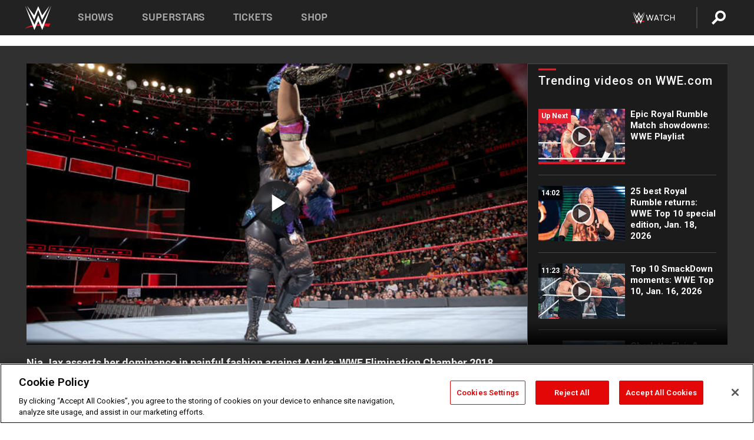

--- FILE ---
content_type: text/html; charset=UTF-8
request_url: https://www.wwe.com/videos/nia-jax-asserts-her-dominance-in-painful-fashion-against-asuka-wwe-elimination-chamber-2018
body_size: 18544
content:
<!DOCTYPE html>
<html lang="en" dir="ltr" prefix="og: https://ogp.me/ns#">
  <head>
    <meta charset="utf-8" />
<link rel="icon" href="/favicon.ico" type="image/x-icon" />
<meta name="description" content="Nia Jax proves to be a formidable force for The Empress of Tomorrow: Courtesy of the award-winning WWE Network." />
<link rel="shortlink" href="https://www.wwe.com/videos/nia-jax-asserts-her-dominance-in-painful-fashion-against-asuka-wwe-elimination-chamber-2018" />
<link rel="canonical" href="https://www.wwe.com/videos/nia-jax-asserts-her-dominance-in-painful-fashion-against-asuka-wwe-elimination-chamber-2018" />
<link rel="image_src" href="https://www.wwe.com/f/styles/wwe_large/public/2020/06/5a9378bc02348--a540650d7da4199674fa6755671f5f80." />
<meta property="og:site_name" content="WWE" />
<meta property="og:type" content="video.tv_show" />
<meta property="og:url" content="https://www.wwe.com/videos/nia-jax-asserts-her-dominance-in-painful-fashion-against-asuka-wwe-elimination-chamber-2018" />
<meta property="og:title" content="Nia Jax asserts her dominance in painful fashion against Asuka: WWE Elimination Chamber 2018 (WWE Network Exclusive)" />
<meta property="og:description" content="Nia Jax proves to be a formidable force for The Empress of Tomorrow: Courtesy of the award-winning WWE Network." />
<meta property="og:image" content="https://www.wwe.com/f/styles/og_image/public/2020/06/5a9378bc02348--a540650d7da4199674fa6755671f5f80." />
<meta property="fb:app_id" content="295666513781415" />
<meta name="twitter:card" content="player" />
<meta name="twitter:description" content="Nia Jax proves to be a formidable force for The Empress of Tomorrow: Courtesy of the award-winning WWE Network." />
<meta name="twitter:site" content="@wwe" />
<meta name="twitter:title" content="Nia Jax asserts her dominance in painful fashion against Asuka: WWE Elimination Chamber 2018 (WWE Network Exclusive)" />
<meta name="twitter:image" content="https://www.wwe.com/f/styles/wwe_large/public/2020/06/5a9378bc02348--a540650d7da4199674fa6755671f5f80." />
<meta name="twitter:app:name:iphone" content="WWE" />
<meta name="twitter:app:id:iphone" content="551798799" />
<meta name="twitter:app:name:ipad" content="WWE" />
<meta name="twitter:app:id:ipad" content="551798799" />
<meta name="twitter:app:name:googleplay" content="WWE" />
<meta name="twitter:app:id:googleplay" content="com.wwe.universe" />
<meta name="twitter:player" content="https://www.wwe.com/twitter-card-player/40038936" />
<meta name="twitter:player:width" content="768" />
<meta name="twitter:player:height" content="432" />
<meta name="twitter:player:stream" content="https://cdn5.wwe.com/wwe/2018/elimch2018_asuka_nia_022518/elimch2018_asuka_nia_022518_768x432.mp4" />
<meta name="twitter:player:stream:content_type" content="video/mp4" />
<meta name="apple-itunes-app" content="app-id=551798799, affiliate-data=KCBikRHks4I, app-argument=https://www.wwe.com" />
<meta name="Generator" content="Drupal 10 (https://www.drupal.org)" />
<meta name="MobileOptimized" content="width" />
<meta name="HandheldFriendly" content="true" />
<meta name="viewport" content="width=device-width, initial-scale=1, shrink-to-fit=no" />
<script> var googletag = googletag || {};
    googletag.cmd = googletag.cmd || []; </script>
<!-- Google Tag Manager -->
<script>
var ga_dev_acctlist = "qa-www,qa-wwe,integration-,stage,cube,ion,proxy,codeandtheory,jenkins,tyr,kyte,cloud,compute,net,ec2,qa-www-aws";
var ga_devid = "GTM-KMHBSF";
var ga_liveid = "GTM-N7776B";

var wweGTMID = ga_liveid;
var data = ga_dev_acctlist.split(',');
var i = 0;
var l = data.length;
for (; i < l; i++) {
  if (location.hostname.indexOf(data[i]) > -1) {
    wweGTMID = ga_devid;
    break;
  }
}
var wwe_ga_dataLayer = [];
</script>
  <script>
    var Drupal = Drupal || { 'settings': {}, 'behaviors': {}, 'locale': {} };
    if (typeof(Drupal.behaviors.wweAnalytics) != 'undefined') {
      wwe_ga_dataLayer = Drupal.behaviors.wweAnalytics.setBaseData(wwe_ga_dataLayer);
    }
  </script>
  <script>(function(w,d,s,l,i){w[l]=w[l]||[];w[l].push({'gtm.start':new Date().getTime(),event:'gtm.js'});var f=d.getElementsByTagName(s)[0],j=d.createElement(s),dl=l!='dataLayer'?'&l='+l:'';j.async=true;j.src='https://www.googletagmanager.com/gtm.js?id='+i+dl;f.parentNode.insertBefore(j,f);})(window,document,'script','wwe_ga_dataLayer',wweGTMID);</script>
<!-- End Google Tag Manager -->
<noscript><!-- Google Tag Manager (noscript) -->
<iframe src="//www.googletagmanager.com/ns.html?id=GTM-N7776B" height="0" width="0" style="display:none;visibility:hidden"></iframe>
  <!-- End Google Tag Manager (noscript) --></noscript>
<div id="teconsent-holder"><div id='teconsent'></div>
</div>
<script src="https://cdn.cookielaw.org/scripttemplates/otSDKStub.js"  type="text/javascript" charset="UTF-8" data-domain-script="018eed9f-9812-7750-999b-302e8f68d077" data-dLayer-name="wwe_ga_dataLayer" ></script>
<script type="text/javascript">
function OptanonWrapper() { }
</script>
<script type="text/javascript">
document.addEventListener("DOMContentLoaded", function () {
    window.easternDay = new Intl.DateTimeFormat("en-US", {
        timeZone: "America/New_York",
        weekday: "long"
    }).format(new Date());

    window.easternHour = parseInt(new Intl.DateTimeFormat("en-US", {
        timeZone: "America/New_York",
        hour: "numeric",
        hour12: false
    }).format(new Date()));

    window.showaepopup = window.easternHour >= 0 && window.easternHour < 20;

    if (window.location.href.indexOf("ismobile=true") > 0 || localStorage.getItem('isMobile') == 'true') {
        localStorage.setItem('isMobile', true);
        jQuery("li.hamburger").hide();
        jQuery("li.pull-right").hide();
        jQuery("div.pane-distributed-footer").hide();
        jQuery("#mini-panel-header_navigation").css({ "display": "none" });
        jQuery('.wwe-highlights-videos--wrapper').css({ "display": "none" });
        jQuery('.events-header--video').css({ "display": "none" });
        jQuery('.events-header--content').css({ "padding-top": "30px" });
        jQuery("body").attr('style', 'padding-top: 0px !important');
    }
});
</script>
<script>
const hideButtons = () =>
  document.querySelectorAll('.account-button').forEach(el => el.style.display = 'none');

new MutationObserver(hideButtons).observe(document.documentElement, { childList: true, subtree: true });
document.addEventListener('DOMContentLoaded', hideButtons);
</script>
<style type="text/css">
@media screen AND ( max-width:800px )  { .wwe-page-header--title { font-size: 5.5vw !important; } }
span[class^="wwe-shows-hub--show-network__netflix"] {  width:4em; top: 6px; left: 8px; }
</style>
<script>
(function () {

  var ALLOWED_DOMAINS = ['www.wwe.com'];

  function isAllowedHost(host) {
    host = String(host || '').toLowerCase();
    for (var i = 0; i < ALLOWED_DOMAINS.length; i++) {
      var d = String(ALLOWED_DOMAINS[i] || '').toLowerCase();
      if (!d) continue;
      if (host === d) return true;
      if (host.length > d.length && host.slice(-d.length - 1) === '.' + d) return true;
    }
    return false;
  }

  if (!isAllowedHost(window.location.hostname)) {
    return; 
  }

  function normalizeText(s) {

    return String(s || '')
      .replace(/\u00a0/g, ' ')
      .replace(/\s+/g, ' ')
      .replace(/^\s+|\s+$/g, '')
      .toUpperCase();
  }

  function adjustVendorLinks() {
    var anchors = document.querySelectorAll('a[href]');
    for (var i = 0; i < anchors.length; i++) {
      var a = anchors[i];
      var txt = normalizeText(a.textContent || a.innerText);

      if (txt === 'SIGN UP FOR PEACOCK') {
        if (a.parentNode) a.parentNode.removeChild(a);
        continue;
      }

      var raw = (a.getAttribute('href') || '').toLowerCase();
      var abs = (a.href || '').toLowerCase();
      if (raw.indexOf('peacocktv.com') !== -1 || abs.indexOf('peacocktv.com') !== -1) {
        var textNode = document.createTextNode(a.textContent || a.innerText || '');
        if (a.parentNode) a.parentNode.replaceChild(textNode, a);
      }
    }
  }

  if (document.readyState === 'loading') {
    document.addEventListener('DOMContentLoaded', adjustVendorLinks);
  } else {
    adjustVendorLinks();
  }
})();
</script>
<script type="text/javascript">
window.addEventListener('scroll', function() {
    document.querySelectorAll('.wwe-breaker--wrapper:not(.pageview-process)').forEach(div => {
        rect = div.getBoundingClientRect();
        windowHeight = window.innerHeight;
        if (rect.top <= (windowHeight / 2)-100 && rect.bottom >= (windowHeight / 2)-100) {
          div.classList.add('pageview-process');
          Drupal.behaviors.wweAnalytics.trackVirtualPageView(location.pathname, document.title);
        }
        
    });
});
</script>
<meta http-equiv="x-ua-compatible" content="ie=edge" />
<script src="https://player.wwe.com/release/v1.7.5/Player.js" type="text/javascript"></script>
<script src="https://imasdk.googleapis.com/js/sdkloader/ima3.js" type="text/javascript"></script>
<script src="https://imasdk.googleapis.com/js/sdkloader/ima3_dai.js" type="text/javascript"></script>
<script>window.a2a_config=window.a2a_config||{};a2a_config.callbacks=[];a2a_config.overlays=[];a2a_config.templates={};var a2a_config = a2a_config || {};
a2a_config.onclick = false;
a2a_config.icon_color = "#000";
a2a_config.exclude_services = [
      'amazon_wish_list', 'aol_mail', 'balatarin', 'bibsonomy', 'blogger', 'blogmarks', 'bluesky', 'bookmarks_fr', 'box_net', 'buffer', 'copy_link', 'diary_ru', 'diaspora', 'digg', 'diigo', 'douban', 'draugiem', 'evernote', 'facebook', 'fark', 'flipboard', 'folkd', 'gmail', 'google_classroom', 'google_translate', 'hacker_news', 'hatena', 'houzz', 'instapaper', 'kakao', 'known', 'line', 'linkedin', 'livejournal', 'mail_ru', 'mastodon', 'mendeley', 'meneame', 'message', 'messenger', 'mewe', 'micro_blog', 'mix', 'mixi', 'myspace', 'odnoklassniki', 'outlook_com', 'papaly', 'pinboard', 'pinterest', 'plurk', 'pocket', 'print', 'printfriendly', 'pusha', 'push_to_kindle', 'qzone', 'raindrop_io', 'reddit', 'rediff_mypage', 'refind', 'sina_weibo', 'sitejot', 'skype', 'slashdot', 'snapchat', 'stocktwits', 'svejo', 'symbaloo_bookmarks', 'teams', 'telegram', 'threema', 'trello', 'tumblr', 'twiddla', 'twitter', 'typepad', 'viber', 'vk', 'wechat', 'whatsapp', 'wordpress', 'wykop', 'xing', 'yahoo_mail', 'yummly', 'facebook_messenger', 'google_plus', 'float', 'google_gmail' ,'typepad_post','rediff','kindle_it','microsoft_teams','sms','x'];

a2a_config.prioritize = ["threads", "email"];
a2a_config.native_mobile_share = false;

// Set the Threads share endpoint to use the Web Intent URL
a2a_config.templates.threads = {
  // Use the standard Threads Web Intent URL
  url: 'https://www.threads.net/intent/post?url=${link}',
  // Optional: Remove any custom deep-link configuration if it exists
  // deep_link: null
};

// Disable post-share "Thanks for sharing" modal
a2a_config.thanks = {
    postShare: false,
};</script>
<style>.a2apage_wide.a2a_wide .a2a_more {
      display: none;
    }
#a2apage_dropdown #a2apage_mini_services a.a2a_i::after {
      content: none;
    }
#a2apage_dropdown #a2apage_mini_services a.a2a_i, i.a2a_i {
border : none !important;
line-height: 2;
}
#a2apage_dropdown {
      background-color: #000 !important;
}
#a2apage_dropdown #a2apage_mini_services .a2a_i {
      display: inline-block;
      width: 32px  !important;
      height: 32px  !important;
      overflow: hidden  !important;
    }
#a2apage_dropdown #a2apage_mini_services .a2a_i span {
      display: block;
      width: 100%  !important;
      height: 100%  !important;
    }
#a2apage_dropdown #a2apage_mini_services .a2a_i svg {
      width: 100%  !important;
      height: 100%  !important;
    }
 #a2apage_dropdown #a2apage_mini_services .a2a_i span::after {
      display: none !important;
    }

    .a2a_button_pinterest,
    .a2a_button_twitter,
    .a2a_button_tumblr {
      background-color: gray !important;
      color: gray !important;
      filter: grayscale(100%) !important;
      width: 32px;
      height: 32px;
    }
    .a2a_button_facebook::before,
    .a2a_button_pinterest::before,
    .a2a_button_twitter::before,
    .a2a_button_tumblr::before {
      content: "" !important;
    }
.a2a_floating_style {
    background-color: #f0f0f0; /* Example background color */
    border: 1px solid #ddd; /* Optional border styling */
}

.a2a_floating_style .a2a_button {
    background-color: #ff6347; /* Example button color */
    color: white; /* Text color for the buttons */
}

.a2a_floating_style .a2a_button:hover {
    background-color: #ff4500; /* Hover effect color */
}

//* Main social buttons */
.a2a_button_facebook, .a2a_button_x {
  display: inline-block;
  margin-right: 0px;
  background-size: contain;
  width: 34px;
  height: 24px;
}

/* Custom tooltip container */
.custom-tooltip {
  position: relative;
  display: inline-block;
  padding-left:10px;
}

/* Tooltip text (hidden by default) */
.tooltiptext {
  display: none;
  position: absolute;
  background-color: #fff;
  border: 1px solid #ccc;
  box-shadow: 0 0 10px rgba(0,0,0,0.1);
  margin-top: 10px;
  padding: 10px;
  list-style: none;
  z-index: 1000;
}

/* Tooltip items */
.tooltiptext li {
  margin-bottom: 5px;
}

.tooltiptext li:last-child {
  margin-bottom: 0;
}

/* Toggle button */
.icon-svg.social-menu-toggle {
  cursor: pointer;
  display: inline-block;
  vertical-align: middle;
}

.icon-svg.social-menu-toggle svg {
  fill: #000;
  width: 24px;
  height: 24px;
}

/* Adjustments to tooltip appearance */
.tooltiptext a {
  display: inline-block;
  width: 24px;
  height: 24px;
  background-size: contain;
  background-repeat: no-repeat;
}</style>

    <title>Nia Jax asserts her dominance in painful fashion against Asuka: WWE Elimination Chamber 2018 (WWE Network Exclusive) | WWE</title>
    <link rel="stylesheet" media="all" href="/f/css/css_nrDEQia9yQb20036uabMvyKqur8OzpdsciBZcFQwLNM.css?delta=0&amp;language=en&amp;theme=wwe_theme&amp;include=[base64]" />
<link rel="stylesheet" media="all" href="https://player.wwe.com/release/v1.7.5/Player.css" />
<link rel="stylesheet" media="all" href="/f/css/css_sHQ-CqChBSEf8NX6fkuxDFLuItt990emIizthYuJ-yA.css?delta=2&amp;language=en&amp;theme=wwe_theme&amp;include=[base64]" />
<link rel="stylesheet" media="all" href="//use.fontawesome.com/releases/v5.13.0/css/all.css" />
<link rel="stylesheet" media="all" href="/f/css/css_zFo3DGVRIjXdSBAN4A9bO4tNmYeHfZGBP1ToN1lObOs.css?delta=4&amp;language=en&amp;theme=wwe_theme&amp;include=[base64]" />

    
  </head>
  <body class="exclude-node-title layout-no-sidebars page-node-40038936 path-node node--type-video">
    <a href="#main-content" class="visually-hidden-focusable" aria-label="main-content">
      Skip to main content
    </a>
    
      <div class="dialog-off-canvas-main-canvas" data-off-canvas-main-canvas>
            
  <div id="page-wrapper">
    <div id="page">
          <header id="header" class="header" role="banner" aria-label="Site header">
                                        <nav class="navbar navbar-dark bg-primary navbar-expand-lg" id="navbar-main" aria-label="main-navigation">
                                      <a href="/" title="Home" rel="home" class="navbar-brand">
              <img src="/themes/custom/wwe_theme/logo.svg" alt="Home" class="img-fluid d-inline-block align-top" />
            
    </a>
    

                                  <button class="navbar-toggler collapsed" type="button" data-bs-toggle="collapse" data-bs-target="#CollapsingNavbar" aria-controls="CollapsingNavbar" aria-expanded="false" aria-label="Toggle navigation"><span class="navbar-toggler-icon"></span></button>
                  <div class="collapse navbar-collapse justify-content-end" id="CollapsingNavbar">
                                          <nav role="navigation" aria-labelledby="block-wwe-theme-main-menu-menu" id="block-wwe-theme-main-menu" class="block block-menu navigation menu--main">
            
  <h2 class="visually-hidden" id="block-wwe-theme-main-menu-menu">Main navigation</h2>
  

        
              <ul class="clearfix nav navbar-nav" data-component-id="bootstrap_barrio:menu_main">
                    <li class="nav-item">
                          <a href="/shows" class="nav-link nav-link--shows" data-drupal-link-system-path="node/50000001">Shows</a>
              </li>
                <li class="nav-item">
                          <a href="/superstars" class="nav-link nav-link--superstars" data-drupal-link-system-path="node/50000002">Superstars</a>
              </li>
                <li class="nav-item">
                          <a href="/events" class="nav-link nav-link--events" data-drupal-link-system-path="node/50000003">Tickets</a>
              </li>
                <li class="nav-item">
                          <a href="https://shop.wwe.com/en/?_s=bm-HP-WWEcom-Shop-Main_Nav-2022" class="nav-link nav-link-https--shopwwecom-en--sbm-hp-wwecom-shop-main-nav-2022">Shop</a>
              </li>
        </ul>
  



  </nav>
<div id="block-wwe-theme-mainmenuaccountblock" class="block block-wwe-global-panes block-main-menu-account-block">
  
    
      <div class="content">
          <nav class="wwe-header-navigation">
        <div class="desktop-menu">
            <div class="pull-right wwe-geo-group">
                                                                        <div class="network-promo-component network-promo-button element-invisible wwe-geo-element" data-countries="ao,at,be,bj,bw,bf,bi,cv,kh,cm,cf,km,cg,ci,cd,gq,er,sz,et,fr,gf,pf,tf,ga,gm,de,gh,gn,gw,va,it,jp,ke,kr,ls,lr,li,lu,mg,mw,ml,mu,yt,mz,na,nc,ne,ng,ph,re,rw,sh,mf,pm,sm,st,sn,sc,sl,za,ch,tz,tg,ug,wf,zm,zw" data-include="in" data-color="#D0021B" tabindex="0">
                        <img src="/f/styles/scaleto240with/public/all/2022/09/nav-Network-WWENetwork%402x--27641c123206feea4d9cfe8b2fa1406e.png" alt="Watch on WWE Network" title="Watch on WWE Network" class="network-logo">
                        <div class="network-promo">
                                        <p>Watch every Premium Live Event and get unlimited access to WWE&#039;s premium content - available to you anywhere, anytime, on any device.</p>
                        <a class="wwe-button button-default" href="https://www.wwe.com/wwenetwork?utm_source=wwecom&amp;utm_medium=nav&amp;utm_campaign=evergreen" target="_blank">Go to WWE Network</a>
            </div>
        </div>
    
                                                        <div class="network-promo-component network-promo-button element-invisible wwe-geo-element" data-countries="zz" data-include="ex" data-color="" tabindex="0">
                        <img src="/f/styles/scaleto240with/public/all/2025/01/netflixWWE_192x48--ab18e68e7aa037bceceac17f0fbe4bcd.png" alt="" title="" class="network-logo">
                        <div class="network-promo">
                                        <p>Watch every Premium Live Event and enjoy some of your favorite WWE content on Netflix</p>
                        <a class="wwe-button button-default" href="https://www.netflix.com/title/81788927" target="_blank">Go to Netflix</a>
            </div>
        </div>
    
                                                        <div class="network-promo-component network-promo-button element-invisible wwe-geo-element" data-countries="zz" data-include="in" data-color="#c48942 " tabindex="0">
                        <img src="/f/styles/scaleto240with/public/all/2023/01/nav-network-WatchOnSonyLiv-CTA-183x48--760f6aa68e476bb3003fc045c38705a0.png" alt="Watch on Sony LIV " title="Watch on Sony LIV " class="network-logo">
                        <div class="network-promo">
                                        <p>Visit Sony LIV to sign in or sign up and enjoy WWE&#039;s premium content. </p>
                        <a class="wwe-button button-default" href="https://www.sonyliv.com/signin?utm_source=wwe&amp;utm_medium=referral&amp;utm_campaign=wwe_acq&amp;utm_term=go_to_sonyliv" target="_blank">Go to Sony LIV </a>
            </div>
        </div>
    
                                                        <div class="network-promo-component network-promo-button element-invisible wwe-geo-element" data-countries="zzz" data-include="in" data-color="#0181C4" tabindex="0">
                        <img src="/f/styles/scaleto240with/public/all/2023/01/nav-Network-Flow-CTA--f8b50f2dde73e4e7e185be36eeb510e5.png" alt="Flow" title="Flow" class="network-logo">
                        <div class="network-promo">
                                        <p>Watch WrestleMania and other WWE Premium Live Events on Flow.</p>
                        <a class="wwe-button button-default" href="https://www.flowsports.co" target="_blank">Go to Flow</a>
            </div>
        </div>
    
                                                        <div class="network-promo-component network-promo-button element-invisible wwe-geo-element" data-countries="us,as,gu,mp,pr,vi,um" data-include="in" data-color="red" tabindex="0">
                        <img src="/f/styles/scaleto240with/public/2025/09/watch-wwe-flat-horizontal-white-220x46.png" alt="How to Watch" title="How to Watch" class="network-logo">
                        <div class="network-promo">
                                        <p>Learn how to access and stream WWE content online, including every WWE Premium Live Event, your favorite shows, historical and recent, and even watch Raw live. </p>
                        <a class="wwe-button button-default" href="https://wwenetwork.com" target="_blank">Learn More</a>
            </div>
        </div>
    
                                                    <div class="vertical-break"></div>
                <div class="account-button"></div>
                <span class="search">
                    <a href="/search">
                        <img class="icon" title="Search icon" alt="If you hit on this search icon then you will be redirected to https://watch.wwe.com/search" src="/modules/custom/wwe_global_panes/assets/img/search-thicc.svg">
                    </a>
                </span>
            </div>
        </div>

                    <ul class='mobile-menu wwe-geo-group'>
                                                <li class="element-invisible wwe-geo-element network-promo-component" data-countries="ao,at,be,bj,bw,bf,bi,cv,kh,cm,cf,km,cg,ci,cd,gq,er,sz,et,fr,gf,pf,tf,ga,gm,de,gh,gn,gw,va,it,jp,ke,kr,ls,lr,li,lu,mg,mw,ml,mu,yt,mz,na,nc,ne,ng,ph,re,rw,sh,mf,pm,sm,st,sn,sc,sl,za,ch,tz,tg,ug,wf,zm,zw" data-include="in" data-color="#D0021B">
            <div class="mobile-network-promo">
                <div class="mobile-network-promo_image">
                                            <img src="/f/styles/scaleto240with/public/all/2022/09/nav-Network-WWENetwork%402x--27641c123206feea4d9cfe8b2fa1406e.png" height="24" alt="Watch on WWE Network" title="Watch on WWE Network">
                                                        </div>
                                    <div class="mobile-network-promo_text">Watch every Premium Live Event and get unlimited access to WWE&#039;s premium content - available to you anywhere, anytime, on any device.</div>
                                <a class="wwe-button button-promo button-default" href="https://www.wwe.com/wwenetwork?utm_source=wwecom&amp;utm_medium=nav&amp;utm_campaign=evergreen" target="_blank">Go to WWE Network</a>
            </div>
        </li>
    
                                                <li class="element-invisible wwe-geo-element network-promo-component" data-countries="zz" data-include="ex" data-color="">
            <div class="mobile-network-promo">
                <div class="mobile-network-promo_image">
                                            <img src="/f/styles/scaleto240with/public/all/2025/01/netflixWWE_192x48--ab18e68e7aa037bceceac17f0fbe4bcd.png" height="24" alt="" title="">
                                                        </div>
                                    <div class="mobile-network-promo_text">Watch every Premium Live Event and enjoy some of your favorite WWE content on Netflix</div>
                                <a class="wwe-button button-promo button-default" href="https://www.netflix.com/title/81788927" target="_blank">Go to Netflix</a>
            </div>
        </li>
    
                                                <li class="element-invisible wwe-geo-element network-promo-component" data-countries="zz" data-include="in" data-color="#c48942 ">
            <div class="mobile-network-promo">
                <div class="mobile-network-promo_image">
                                            <img src="/f/styles/scaleto240with/public/all/2023/01/nav-network-WatchOnSonyLiv-CTA-183x48--760f6aa68e476bb3003fc045c38705a0.png" height="24" alt="Watch on Sony LIV " title="Watch on Sony LIV ">
                                                        </div>
                                    <div class="mobile-network-promo_text">Visit Sony LIV to sign in or sign up and enjoy WWE&#039;s premium content. </div>
                                <a class="wwe-button button-promo button-default" href="https://www.sonyliv.com/signin?utm_source=wwe&amp;utm_medium=referral&amp;utm_campaign=wwe_acq&amp;utm_term=go_to_sonyliv" target="_blank">Go to Sony LIV </a>
            </div>
        </li>
    
                                                <li class="element-invisible wwe-geo-element network-promo-component" data-countries="zzz" data-include="in" data-color="#0181C4">
            <div class="mobile-network-promo">
                <div class="mobile-network-promo_image">
                                            <img src="/f/styles/scaleto240with/public/all/2023/01/nav-Network-Flow-CTA--f8b50f2dde73e4e7e185be36eeb510e5.png" height="24" alt="Flow" title="Flow">
                                                        </div>
                                    <div class="mobile-network-promo_text">Watch WrestleMania and other WWE Premium Live Events on Flow.</div>
                                <a class="wwe-button button-promo button-default" href="https://www.flowsports.co" target="_blank">Go to Flow</a>
            </div>
        </li>
    
                                                <li class="element-invisible wwe-geo-element network-promo-component" data-countries="us,as,gu,mp,pr,vi,um" data-include="in" data-color="red">
            <div class="mobile-network-promo">
                <div class="mobile-network-promo_image">
                                            <img src="/f/styles/scaleto240with/public/2025/09/watch-wwe-flat-horizontal-white-220x46.png" height="24" alt="How to Watch" title="How to Watch">
                                                        </div>
                                    <div class="mobile-network-promo_text">Learn how to access and stream WWE content online, including every WWE Premium Live Event, your favorite shows, historical and recent, and even watch Raw live. </div>
                                <a class="wwe-button button-promo button-default" href="https://wwenetwork.com" target="_blank">Learn More</a>
            </div>
        </li>
    
                            </ul>
            <div class="mobile-menu-underlay"></div>
            </nav>
    </div>
  </div>


                                                          </div>
                                                          </nav>
                        </header>
                  <div class="highlighted">
          <aside class="container-fluid section clearfix" role="complementary">
              <div data-drupal-messages-fallback class="hidden"></div>


          </aside>
        </div>
                  <div id="main-wrapper" class="layout-main-wrapper clearfix">
                  <div id="main" class="container-fluid">
            
            <div class="row row-offcanvas row-offcanvas-left clearfix">
                                  <main class="main-content col" id="content" role="main" >
                  <section class="section">
                                    <a href="#main-content" id="main-content" aria-label="main-content" tabindex="-1"></a>
                      <div id="block-wwe-theme-page-title" class="block block-core block-page-title-block">
  
    
      <div class="content">
      
  <h1 class="hidden title"><span class="field field--name-title field--type-string field--label-hidden">Nia Jax asserts her dominance in painful fashion against Asuka: WWE Elimination Chamber 2018 (WWE Network Exclusive)</span>
</h1>


    </div>
  </div>
<div id="block-wwe-theme-content" class="block block-system block-system-main-block">
  
    
      <div class="content">
      <div class="l-page l-frame-wrap l-hybrid-col-frame hybrid-col-frame" id="page">
  <div class="l-hybrid-col-frame_breaker-wrap hybrid-col-frame_breaker-wrap">
    <div class="l-hybrid-col-frame_breaker hybrid-col-frame_breaker">
      <div data-wname="video_playlists_pane" data-pos="0" class="panel-pane pane-video-playlists-pane">
        <section class="vlp">
                    <section class="wwe-videobox">
            <div class="wwe-videobox--videoarea">
             <div id="wwe-videobox--videoarea"></div>
            </div>
              <div class="wwe-videobox--cap">
                <div class="clearfix">
                  <div class="wwe-videobox--toggles">
                    <button class="description-toggle" aria-label="Show video description"></button>
                    <button class="video-share-toggle" aria-label="Open share options"></button>
                  </div>
                  <div class="wwe-videobox--copy">
                    <h1 class="wwe-videobox--cap--title"></h1>
                    <p class="wwe-videobox--cap--description"></p>
                    <div class="wwe-mobile--sponsors">
                      <div class="wwe-sponsored--track"></div>
                    </div>
                  </div>
                </div>
              </div>

            <!-- Playlist Section -->

            <aside class="wwe-videobox--playlist clearfix vlp-pre-play" style="border-left: 1px solid #474747;width: 340px;height: 100%;position: absolute;right: 0;top: 0;">
              <div class="wwe-videobox--playlist--title-container">
                <div class="wwe-videobox--playlist--title">
                  <svg width="90" height="5" viewBox="60 0 3 5">
                    <line x1="0" y1="3" x2="90" y2="3" stroke-width="3" />
                  </svg>
                  <h3 class="wwe-videobox--playlist--title-copy"></h3>
                </div>
              </div>
              <div class="wwe-videobox--playlist--items"></div>
            </aside>
          </section>
          
          <div class="wwe-footer vlp-pre-play">
            <div class="wwe-footer--sponsors">
              <div class="wwe-sponsored--track">
              
              </div>
            </div>
          </div>
        </section>

        <!-- related content Section -->

          <section class="wwe-vlanding vlp-pre-play">
            
          
        </section>
      </div>
    </div>
  </div><!-- end l-hybrid-col-frame_breaker -->

  <div class="l-hybrid-col-frame_col-wrap hybrid-col-frame_col-wrap">

    <div class="l-hybrid-col-frame_left hybrid-col-frame_left">
    </div><!-- end l-hybrid-col-frame_main -->
  
    <div class="l-hybrid-col-frame_rail-wrap hybrid-col-frame_rail-wrap">
      <div class="l-hybrid-col-frame_rail hybrid-col-frame_rail frame-rail-5">
        <div data-wname="ads_rail_pane" data-pos="0" class="panel-pane pane-ads-rail-pane">
          <div class="wwe-ad--rail wwe-ad--rail-1">
            <!-- <div id="wwe-ad-rail-4070050212"></div> -->
          </div>
        </div>
      </div><!-- end l-hybrid-col-frame_rail -->
    </div><!-- end l-hybrid-col-frame_rail-wrap -->
  
  </div><!-- end l-hybrid-col-frame_col-wrap -->
  
  <div class="l-hybrid-col-frame_bottom hybrid-col-frame_bottom">
    <div data-wname="distributed_footer" data-pos="0" class="panel-pane pane-distributed-footer">
  
      <!-- footer here -->
  
      
  
      <div class="wwe-breaker-ad wwe-ad--rail wwe-breaker-ad--distributed-footer">
      </div>
    </div>
  </div>
  
    </div>
  </div>


                  </section>
                </main>
                                        </div>
          </div>
              </div>
                <footer class="site-footer" aria-label="footer-navigation">
                  <div class="container-fluid">
                                      <div class="site-footer__bottom">
                  <section class="row region region-footer-fifth">
    <nav role="navigation" aria-labelledby="block-wwe-theme-footer-menu" id="block-wwe-theme-footer" class="block block-menu navigation menu--footer">
            
  <h2 class="visually-hidden" id="block-wwe-theme-footer-menu">Footer</h2>
  

        
              <ul class="clearfix nav flex-row" data-component-id="bootstrap_barrio:menu_columns">
                    <li class="nav-item menu-item--expanded">
                <span class="nav-link nav-link-">Corporate</span>
                                <ul class="flex-column">
                    <li class="nav-item">
                <a href="https://corporate.wwe.com/" class="nav-link nav-link-https--corporatewwecom-">Corporate</a>
              </li>
                <li class="nav-item">
                <a href="https://corporate.wwe.com/careers" class="nav-link nav-link-https--corporatewwecom-careers">Careers</a>
              </li>
                <li class="nav-item">
                <a href="https://corporate.wwe.com/impact" class="nav-link nav-link-https--corporatewwecom-impact">Impact</a>
              </li>
                <li class="nav-item">
                <a href="/main-help/contact-us" class="nav-link nav-link--main-help-contact-us" data-drupal-link-system-path="node/35000506">Contact</a>
              </li>
        </ul>
  
              </li>
                <li class="nav-item menu-item--expanded">
                <span class="nav-link nav-link-">WWE.com </span>
                                <ul class="flex-column">
                    <li class="nav-item">
                <a href="/news" class="nav-link nav-link--news" data-drupal-link-system-path="node/50000005">WWE News</a>
              </li>
                <li class="nav-item">
                <a href="/videos" class="nav-link nav-link--videos" data-drupal-link-system-path="node/50000007">WWE Videos</a>
              </li>
                <li class="nav-item">
                <a href="/photos" class="nav-link nav-link--photos" data-drupal-link-system-path="node/50000006">WWE Photos</a>
              </li>
                <li class="nav-item">
                <a href="https://onlocationexp.com/wwe?utm_source=wwe.com&amp;utm_medium=referral&amp;utm_campaign=wwe-footer" class="nav-link nav-link-https--onlocationexpcom-wweutm-sourcewwecomutm-mediumreferralutm-campaignwwe-footer">Priority Pass</a>
              </li>
        </ul>
  
              </li>
                <li class="nav-item menu-item--expanded">
                <span class="nav-link nav-link-">About</span>
                                <ul class="flex-column">
                    <li class="nav-item">
                <a href="/page/privacy-policy" class="nav-link nav-link--page-privacy-policy" data-drupal-link-system-path="node/35000502">Privacy Policy</a>
              </li>
                <li class="nav-item">
                <a href="/page/copyright" class="nav-link nav-link--page-copyright" data-drupal-link-system-path="node/35000505">Copyright</a>
              </li>
                <li class="nav-item">
                <a href="/page/terms-and-conditions" class="nav-link nav-link--page-terms-and-conditions" data-drupal-link-system-path="node/35000507">Terms of Use</a>
              </li>
                <li class="nav-item">
                <a href="" class="nav-link nav-link-">Your Privacy Choices</a>
              </li>
        </ul>
  
              </li>
                <li class="nav-item menu-item--expanded">
                <span class="nav-link nav-link-">Help </span>
                                <ul class="flex-column">
                    <li class="nav-item">
                <a href="/page/security-policy" class="nav-link nav-link--page-security-policy" data-drupal-link-system-path="node/40002086">Security</a>
              </li>
                <li class="nav-item">
                <a href="https://help.wwe.com/" class="nav-link nav-link-https--helpwwecom-">Help Center</a>
              </li>
                <li class="nav-item">
                <a href="/page/cookie-policy" class="nav-link nav-link--page-cookie-policy" data-drupal-link-system-path="node/40017960">Cookie Policy</a>
              </li>
                <li class="nav-item">
                <a href="https://help.wwe.com/Answer/Detail/18?utm_source=dotcom&amp;utm_medium=web&amp;utm_campaign=closed_captions&amp;utm_content=footer_link" class="nav-link nav-link-https--helpwwecom-answer-detail-18utm-sourcedotcomutm-mediumwebutm-campaignclosed-captionsutm-contentfooter-link">Closed Captions</a>
              </li>
        </ul>
  
              </li>
                <li class="nav-item menu-item--expanded">
                <span class="nav-link nav-link-">Global Sites </span>
                                <ul class="flex-column">
                    <li class="nav-item">
                <a href="https://arabic.wwe.com/" class="nav-link nav-link-https--arabicwwecom-">Arabic</a>
              </li>
        </ul>
  
              </li>
        </ul>
  



  </nav>
<div class="views-element-container block block-views block-views-blockfooter-section-block-1" id="block-wwe-theme-views-block-footer-section-block-1">
  
    
      <div class="content">
      <div><div class="view view-footer-section view-id-footer_section view-display-id-block_1 js-view-dom-id-f3965ca11ef1e91432a72728a2efac6bb9e6575259579d687bc75746de1ae7c7">
  
    
      
      <div class="view-content row">
      
    <div>
    <div>
                      <div class="views-row"><div class="views-field views-field-nothing"><span class="field-content"><div class="footer-logo">
      <img src="/themes/custom/wwe_theme/logo.svg" alt="WWE Logo">
    </div></span></div></div>
            </div>
    </div>
  

    </div>
  
          </div>
</div>

    </div>
  </div>

  </section>

              </div>
                      </div>
              </footer>
          </div>
  </div>
  
  </div>

    
    <script type="application/json" data-drupal-selector="drupal-settings-json">{"path":{"baseUrl":"\/","pathPrefix":"","currentPath":"node\/40038936","currentPathIsAdmin":false,"isFront":false,"currentLanguage":"en"},"pluralDelimiter":"\u0003","suppressDeprecationErrors":true,"WWEVideoLanding":{"initialVideoId":"40038936","initialVideo":{"sponsors":"","numSponsors":false,"title":"Trending videos on WWE.com","playlist":[{"image":"\/f\/styles\/wwe_16_9_s\/public\/2020\/06\/5a9378bc02348--a540650d7da4199674fa6755671f5f80.","image_uri":"public:\/\/\/2020\/06\/5a9378bc02348--a540650d7da4199674fa6755671f5f80.","file":"\/\/vod.wwe.com\/vod\/2018\/,1080,720,540,432,360,288,\/elimch2018_asuka_nia_022518.m3u8","fid":"40494974","title":"Nia Jax asserts her dominance in painful fashion against Asuka: WWE Elimination Chamber 2018 (WWE Network Exclusive)","nid":40038936,"description":"Nia Jax proves to be a formidable force for The Empress of Tomorrow: Courtesy of the award-winning WWE Network.","vms_id":93826,"wwe_network":true,"link_url":null,"featured_link":{"#theme":"playlist_item","#title":"Nia Jax asserts her dominance in painful fashion against Asuka: WWE Elimination Chamber 2018 (WWE Network Exclusive)","#image":"\/f\/styles\/wwe_16_9_s\/public\/2020\/06\/5a9378bc02348--a540650d7da4199674fa6755671f5f80.","#video_preview_image":"public:\/\/\/2020\/06\/5a9378bc02348--a540650d7da4199674fa6755671f5f80.","#file_path":"\/\/vod.wwe.com\/vod\/2018\/,1080,720,540,432,360,288,\/elimch2018_asuka_nia_022518.m3u8","#nid":40038936,"#link_classes":"wwe-related-media--item wwe-video-explorer-event js-video--btn js-track  wwe-network-video-overlay video-play-large wwe-display-duration","#duration":"01:18","#playlist_id":0,"#link":"\u003Ca href=\u0022\/videos\/nia-jax-asserts-her-dominance-in-painful-fashion-against-asuka-wwe-elimination-chamber-2018\u0022\u003ENia Jax asserts her dominance in painful fashion against Asuka: WWE Elimination Chamber 2018 (WWE Network Exclusive)\u003C\/a\u003E","#is_network_video":true,"#network_video_class":" wwe-network-video-overlay"},"ads_disabled":0,"sponsors":[],"path":"\/videos\/nia-jax-asserts-her-dominance-in-painful-fashion-against-asuka-wwe-elimination-chamber-2018","abs_path":"https:\/\/www.wwe.com\/videos\/nia-jax-asserts-her-dominance-in-painful-fashion-against-asuka-wwe-elimination-chamber-2018","network_logged_in_cta":"","show_name":"Elimination Chamber","episode_name":"Elimination Chamber 2018","countries":[],"country_logic":"","mediaid":"n0GjWoF6","tracks":[{"label":"en","file":"https:\/\/cdn5.wwe.com\/wwe\/2018\/elimch2018_asuka_nia_022518\/elimch2018_asuka_nia_022518_cc_en.vtt","kind":"captions"},{"file":"https:\/\/cdn1.wwe.com\/hd_video1\/wwe\/2018\/elimch2018_asuka_nia_022518\/elimch2018_asuka_nia_022518.vtt","kind":"thumbnails"}],"playlist_offset":0,"playlist_nid":0,"backfilled":false,"parent_playlist_nid":0,"playlist_title":"Trending videos on WWE.com","playlist_short_headline":"Trending videos on WWE.com","playlist_video_strip_headline":"Trending videos on WWE.com","video_offset":0,"picture":"  \u003Cimg srcset=\u0022\/f\/styles\/wwe_16_9_highlight_l\/public\/2020\/06\/5a9378bc02348--a540650d7da4199674fa6755671f5f80. 1x\u0022 width=\u0022167\u0022 height=\u002294\u0022 alt=\u0022WWE Photo\u0022 src=\u0022\/f\/styles\/wwe_16_9_highlight_l\/public\/2020\/06\/5a9378bc02348--a540650d7da4199674fa6755671f5f80.\u0022 title=\u0022WWE Photo\u0022 loading=\u0022lazy\u0022 \/\u003E\n "}]},"takeoverBg":"\/a\/i\/fpo\/premier-raw-bg.jpg","DeferredJs":[],"initialPlaylist":{"sponsors":"","numSponsors":false,"title":"Trending videos on WWE.com","playlist":[{"image":"\/f\/styles\/wwe_16_9_s\/public\/2020\/06\/5a9378bc02348--a540650d7da4199674fa6755671f5f80.","image_uri":"public:\/\/\/2020\/06\/5a9378bc02348--a540650d7da4199674fa6755671f5f80.","file":"\/\/vod.wwe.com\/vod\/2018\/,1080,720,540,432,360,288,\/elimch2018_asuka_nia_022518.m3u8","fid":"40494974","title":"Nia Jax asserts her dominance in painful fashion against Asuka: WWE Elimination Chamber 2018 (WWE Network Exclusive)","nid":40038936,"description":"Nia Jax proves to be a formidable force for The Empress of Tomorrow: Courtesy of the award-winning WWE Network.","vms_id":93826,"wwe_network":true,"link_url":null,"featured_link":{"#theme":"playlist_item","#title":"Nia Jax asserts her dominance in painful fashion against Asuka: WWE Elimination Chamber 2018 (WWE Network Exclusive)","#image":"\/f\/styles\/wwe_16_9_s\/public\/2020\/06\/5a9378bc02348--a540650d7da4199674fa6755671f5f80.","#video_preview_image":"public:\/\/\/2020\/06\/5a9378bc02348--a540650d7da4199674fa6755671f5f80.","#file_path":"\/\/vod.wwe.com\/vod\/2018\/,1080,720,540,432,360,288,\/elimch2018_asuka_nia_022518.m3u8","#nid":40038936,"#link_classes":"wwe-related-media--item wwe-video-explorer-event js-video--btn js-track  wwe-network-video-overlay video-play-large wwe-display-duration","#duration":"01:18","#playlist_id":0,"#link":"\u003Ca href=\u0022\/videos\/nia-jax-asserts-her-dominance-in-painful-fashion-against-asuka-wwe-elimination-chamber-2018\u0022\u003ENia Jax asserts her dominance in painful fashion against Asuka: WWE Elimination Chamber 2018 (WWE Network Exclusive)\u003C\/a\u003E","#is_network_video":true,"#network_video_class":" wwe-network-video-overlay"},"ads_disabled":0,"sponsors":[],"path":"\/videos\/nia-jax-asserts-her-dominance-in-painful-fashion-against-asuka-wwe-elimination-chamber-2018","abs_path":"https:\/\/www.wwe.com\/videos\/nia-jax-asserts-her-dominance-in-painful-fashion-against-asuka-wwe-elimination-chamber-2018","network_logged_in_cta":"","show_name":"Elimination Chamber","episode_name":"Elimination Chamber 2018","countries":[],"country_logic":"","mediaid":"n0GjWoF6","tracks":[{"label":"en","file":"https:\/\/cdn5.wwe.com\/wwe\/2018\/elimch2018_asuka_nia_022518\/elimch2018_asuka_nia_022518_cc_en.vtt","kind":"captions"},{"file":"https:\/\/cdn1.wwe.com\/hd_video1\/wwe\/2018\/elimch2018_asuka_nia_022518\/elimch2018_asuka_nia_022518.vtt","kind":"thumbnails"}],"playlist_offset":0,"playlist_nid":0,"backfilled":false,"parent_playlist_nid":0,"playlist_title":"Trending videos on WWE.com","playlist_short_headline":"Trending videos on WWE.com","playlist_video_strip_headline":"Trending videos on WWE.com","video_offset":0,"picture":"  \u003Cimg srcset=\u0022\/f\/styles\/wwe_16_9_highlight_l\/public\/2020\/06\/5a9378bc02348--a540650d7da4199674fa6755671f5f80. 1x\u0022 width=\u0022167\u0022 height=\u002294\u0022 alt=\u0022WWE Photo\u0022 src=\u0022\/f\/styles\/wwe_16_9_highlight_l\/public\/2020\/06\/5a9378bc02348--a540650d7da4199674fa6755671f5f80.\u0022 title=\u0022WWE Photo\u0022 loading=\u0022lazy\u0022 \/\u003E\n ","duration":"01:18"},{"image":"\/f\/styles\/wwe_16_9_s\/public\/video\/thumb\/2026\/01\/playlistrr_showdowns_ntwk.jpg","image_uri":"public:\/\/video\/thumb\/2026\/01\/playlistrr_showdowns_ntwk.jpg","file":"\/\/vod.wwe.com\/vod\/2026\/,1080,720,540,432,360,288,\/wweplaylist_rrshowdowns_rev.m3u8","fid":"40719322","title":"Epic Royal Rumble Match showdowns: WWE Playlist","nid":50004457,"description":"The Royal Rumble Match stopped when these WWE Superstars came face-to-face, featuring Roman Reigns, The Great Khaki, The Undertaker and more.","vms_id":243859,"wwe_network":false,"link_url":null,"featured_link":{"#theme":"playlist_item","#title":"Epic Royal Rumble Match showdowns: WWE Playlist","#image":"\/f\/styles\/wwe_16_9_s\/public\/video\/thumb\/2026\/01\/playlistrr_showdowns_ntwk.jpg","#video_preview_image":"public:\/\/video\/thumb\/2026\/01\/playlistrr_showdowns_ntwk.jpg","#file_path":"\/\/vod.wwe.com\/vod\/2026\/,1080,720,540,432,360,288,\/wweplaylist_rrshowdowns_rev.m3u8","#nid":50004457,"#link_classes":"wwe-related-media--item wwe-video-explorer-event js-video--btn js-track video-play-large wwe-display-duration","#duration":"55:36","#playlist_id":0,"#link":"\u003Ca href=\u0022\/videos\/epic-royal-rumble-match-showdowns-wwe-playlist\u0022\u003EEpic Royal Rumble Match showdowns: WWE Playlist\u003C\/a\u003E","#is_network_video":false,"#network_video_class":""},"ads_disabled":0,"sponsors":[],"path":"\/videos\/epic-royal-rumble-match-showdowns-wwe-playlist","abs_path":"https:\/\/www.wwe.com\/videos\/epic-royal-rumble-match-showdowns-wwe-playlist","network_logged_in_cta":"","show_name":"","episode_name":"","countries":[],"country_logic":"","tracks":[{"label":"en","file":"https:\/\/cdn5.wwe.com\/wwe%2F2026%2Fwweplaylist_rrshowdowns_rev%2Fwweplaylist_rrshowdowns_rev_cc_en.vtt","kind":"captions"}],"picture":"  \u003Cimg srcset=\u0022\/f\/styles\/wwe_16_9_highlight_l\/public\/video\/thumb\/2026\/01\/playlistrr_showdowns_ntwk.jpg 1x\u0022 width=\u0022167\u0022 height=\u002294\u0022 alt=\u0022WWE Photo\u0022 src=\u0022\/f\/styles\/wwe_16_9_highlight_l\/public\/video\/thumb\/2026\/01\/playlistrr_showdowns_ntwk.jpg\u0022 title=\u0022WWE Photo\u0022 loading=\u0022lazy\u0022 \/\u003E\n ","duration":"55:36"},{"image":"\/f\/styles\/wwe_16_9_s\/public\/video\/thumb\/2026\/01\/top25rr_returns_ntwk.jpg","image_uri":"public:\/\/video\/thumb\/2026\/01\/top25rr_returns_ntwk.jpg","file":"\/\/vod.wwe.com\/vod\/2026\/,1080,720,540,432,360,288,\/top25_rumblereturns_rev.m3u8","fid":"40719125","title":"25 best Royal Rumble returns: WWE Top 10 special edition, Jan. 18, 2026","nid":50004415,"description":"Check out the 25 best Royal Rumble returns in WWE history including John Cena, Cody Rhodes, Alexa Bliss, Mickie James and more.","vms_id":243822,"wwe_network":false,"link_url":null,"featured_link":{"#theme":"playlist_item","#title":"25 best Royal Rumble returns: WWE Top 10 special edition, Jan. 18, 2026","#image":"\/f\/styles\/wwe_16_9_s\/public\/video\/thumb\/2026\/01\/top25rr_returns_ntwk.jpg","#video_preview_image":"public:\/\/video\/thumb\/2026\/01\/top25rr_returns_ntwk.jpg","#file_path":"\/\/vod.wwe.com\/vod\/2026\/,1080,720,540,432,360,288,\/top25_rumblereturns_rev.m3u8","#nid":50004415,"#link_classes":"wwe-related-media--item wwe-video-explorer-event js-video--btn js-track video-play-large wwe-display-duration","#duration":"14:02","#playlist_id":0,"#link":"\u003Ca href=\u0022\/videos\/25-best-royal-rumble-returns-wwe-top-10-special-edition-jan-18-2026\u0022\u003E25 best Royal Rumble returns: WWE Top 10 special edition, Jan. 18, 2026\u003C\/a\u003E","#is_network_video":false,"#network_video_class":""},"ads_disabled":0,"sponsors":[],"path":"\/videos\/25-best-royal-rumble-returns-wwe-top-10-special-edition-jan-18-2026","abs_path":"https:\/\/www.wwe.com\/videos\/25-best-royal-rumble-returns-wwe-top-10-special-edition-jan-18-2026","network_logged_in_cta":"","show_name":"WWE Top 10","episode_name":"","countries":[],"country_logic":"","tracks":[{"label":"en","file":"https:\/\/cdn5.wwe.com\/wwe%2F2026%2Ftop25_rumblereturns_rev%2Ftop25_rumblereturns_rev_cc_en.vtt","kind":"captions"}],"picture":"  \u003Cimg srcset=\u0022\/f\/styles\/wwe_16_9_highlight_l\/public\/video\/thumb\/2026\/01\/top25rr_returns_ntwk.jpg 1x\u0022 width=\u0022167\u0022 height=\u002294\u0022 alt=\u0022WWE Photo\u0022 src=\u0022\/f\/styles\/wwe_16_9_highlight_l\/public\/video\/thumb\/2026\/01\/top25rr_returns_ntwk.jpg\u0022 title=\u0022WWE Photo\u0022 loading=\u0022lazy\u0022 \/\u003E\n ","duration":"14:02"},{"image":"\/f\/styles\/wwe_16_9_s\/public\/video\/thumb\/2026\/01\/top10sd1378_ntwk.jpg","image_uri":"public:\/\/video\/thumb\/2026\/01\/top10sd1378_ntwk.jpg","file":"\/\/vod.wwe.com\/vod\/2026\/,1080,720,540,432,360,288,\/sd1378_top10_rev.m3u8","fid":"40719147","title":"Top 10 SmackDown moments: WWE Top 10, Jan. 16, 2026","nid":50004431,"description":"Take a look back and revisit the most shocking, unforgettable, and exciting moments from the Jan. 16 episode of Friday Night SmackDown. Catch WWE action on the ESPN App, Netflix, Peacock, USA Network, CW Network and more.","vms_id":243836,"wwe_network":false,"link_url":null,"featured_link":{"#theme":"playlist_item","#title":"Top 10 SmackDown moments: WWE Top 10, Jan. 16, 2026","#image":"\/f\/styles\/wwe_16_9_s\/public\/video\/thumb\/2026\/01\/top10sd1378_ntwk.jpg","#video_preview_image":"public:\/\/video\/thumb\/2026\/01\/top10sd1378_ntwk.jpg","#file_path":"\/\/vod.wwe.com\/vod\/2026\/,1080,720,540,432,360,288,\/sd1378_top10_rev.m3u8","#nid":50004431,"#link_classes":"wwe-related-media--item wwe-video-explorer-event js-video--btn js-track video-play-large wwe-display-duration","#duration":"11:23","#playlist_id":0,"#link":"\u003Ca href=\u0022\/videos\/top-10-smackdown-moments-wwe-top-10-jan-16-2026\u0022\u003ETop 10 SmackDown moments: WWE Top 10, Jan. 16, 2026\u003C\/a\u003E","#is_network_video":false,"#network_video_class":""},"ads_disabled":0,"sponsors":[],"path":"\/videos\/top-10-smackdown-moments-wwe-top-10-jan-16-2026","abs_path":"https:\/\/www.wwe.com\/videos\/top-10-smackdown-moments-wwe-top-10-jan-16-2026","network_logged_in_cta":"","show_name":"WWE Top 10","episode_name":"","countries":[],"country_logic":"","tracks":[{"label":"en","file":"https:\/\/cdn5.wwe.com\/wwe%2F2026%2Fsd1378_top10_rev%2Fsd1378_top10_rev_cc_en.vtt","kind":"captions"}],"picture":"  \u003Cimg srcset=\u0022\/f\/styles\/wwe_16_9_highlight_l\/public\/video\/thumb\/2026\/01\/top10sd1378_ntwk.jpg 1x\u0022 width=\u0022167\u0022 height=\u002294\u0022 alt=\u0022WWE Photo\u0022 src=\u0022\/f\/styles\/wwe_16_9_highlight_l\/public\/video\/thumb\/2026\/01\/top10sd1378_ntwk.jpg\u0022 title=\u0022WWE Photo\u0022 loading=\u0022lazy\u0022 \/\u003E\n ","duration":"11:23"},{"image":"\/f\/styles\/wwe_16_9_s\/public\/video\/thumb\/2026\/01\/dchisd1378_03_ntwk_rev_1.jpg","image_uri":"public:\/\/video\/thumb\/2026\/01\/dchisd1378_03_ntwk_rev_1.jpg","file":"\/\/vod.wwe.com\/vod\/2026\/,1080,720,540,432,360,288,\/dchisd1378_03_ntwk.m3u8","fid":"40719134","title":"Charlotte Flair \u0026 Alexa Bliss clash with Giulia \u0026 Kiana James: SmackDown highlights, Jan. 16, 2026","nid":50004423,"description":"Former WWE Women\u2019s Tag Team Champions Charlotte Flair and Alexa Bliss take on Women\u2019s United States Champion Giulia and Kiana James. Catch WWE action on the ESPN App, Peacock, Netflix, USA Network, CW Network and more.","vms_id":243828,"wwe_network":false,"link_url":null,"featured_link":{"#theme":"playlist_item","#title":"Charlotte Flair \u0026 Alexa Bliss clash with Giulia \u0026 Kiana James: SmackDown highlights, Jan. 16, 2026","#image":"\/f\/styles\/wwe_16_9_s\/public\/video\/thumb\/2026\/01\/dchisd1378_03_ntwk_rev_1.jpg","#video_preview_image":"public:\/\/video\/thumb\/2026\/01\/dchisd1378_03_ntwk_rev_1.jpg","#file_path":"\/\/vod.wwe.com\/vod\/2026\/,1080,720,540,432,360,288,\/dchisd1378_03_ntwk.m3u8","#nid":50004423,"#link_classes":"wwe-related-media--item wwe-video-explorer-event js-video--btn js-track video-play-large wwe-display-duration","#duration":"03:02","#playlist_id":0,"#link":"\u003Ca href=\u0022\/videos\/charlotte-flair-alexa-bliss-clash-with-giulia-kiana-james-smackdown-highlights-jan-16-2026\u0022\u003ECharlotte Flair \u0026amp; Alexa Bliss clash with Giulia \u0026amp; Kiana James: SmackDown highlights, Jan. 16, 2026\u003C\/a\u003E","#is_network_video":false,"#network_video_class":""},"ads_disabled":0,"sponsors":[],"path":"\/videos\/charlotte-flair-alexa-bliss-clash-with-giulia-kiana-james-smackdown-highlights-jan-16-2026","abs_path":"https:\/\/www.wwe.com\/videos\/charlotte-flair-alexa-bliss-clash-with-giulia-kiana-james-smackdown-highlights-jan-16-2026","network_logged_in_cta":"","show_name":"SmackDown","episode_name":"","countries":[],"country_logic":"","tracks":[{"label":"en","file":"https:\/\/cdn5.wwe.com\/wwe%2F2026%2Fdchisd1378_03_ntwk%2Fdchisd1378_03_ntwk_cc_en.vtt","kind":"captions"}],"picture":"  \u003Cimg srcset=\u0022\/f\/styles\/wwe_16_9_highlight_l\/public\/video\/thumb\/2026\/01\/dchisd1378_03_ntwk_rev_1.jpg 1x\u0022 width=\u0022167\u0022 height=\u002294\u0022 alt=\u0022WWE Photo\u0022 src=\u0022\/f\/styles\/wwe_16_9_highlight_l\/public\/video\/thumb\/2026\/01\/dchisd1378_03_ntwk_rev_1.jpg\u0022 title=\u0022WWE Photo\u0022 loading=\u0022lazy\u0022 \/\u003E\n ","duration":"03:02"},{"image":"\/f\/styles\/wwe_16_9_s\/public\/video\/thumb\/2026\/01\/dcfulljan2026_183_ntwk_rev_1.jpg","image_uri":"public:\/\/video\/thumb\/2026\/01\/dcfulljan2026_183_ntwk_rev_1.jpg","file":"\/\/vod.wwe.com\/vod\/2026\/,1080,720,540,432,360,288,\/dcfulljan2026_183_ntwk.m3u8","fid":"40718866","title":"FULL MATCH: Women\u0027s Battle Royal: Evolution 2025","nid":50004322,"description":"Superstars such as Jaida Parker, Stephanie Vaquer, Lash Legend, Nikki Bella, Giulia, Nia Jax and more compete in a Battle Royal for a future championship bout.","vms_id":243761,"wwe_network":false,"link_url":null,"featured_link":{"#theme":"playlist_item","#title":"FULL MATCH: Women\u0027s Battle Royal: Evolution 2025","#image":"\/f\/styles\/wwe_16_9_s\/public\/video\/thumb\/2026\/01\/dcfulljan2026_183_ntwk_rev_1.jpg","#video_preview_image":"public:\/\/video\/thumb\/2026\/01\/dcfulljan2026_183_ntwk_rev_1.jpg","#file_path":"\/\/vod.wwe.com\/vod\/2026\/,1080,720,540,432,360,288,\/dcfulljan2026_183_ntwk.m3u8","#nid":50004322,"#link_classes":"wwe-related-media--item wwe-video-explorer-event js-video--btn js-track video-play-large wwe-display-duration","#duration":"24:00","#playlist_id":0,"#link":"\u003Ca href=\u0022\/videos\/full-match-women-s-battle-royal-evolution-2025\u0022\u003EFULL MATCH: Women\u0026#039;s Battle Royal: Evolution 2025\u003C\/a\u003E","#is_network_video":false,"#network_video_class":""},"ads_disabled":0,"sponsors":[],"path":"\/videos\/full-match-women-s-battle-royal-evolution-2025","abs_path":"https:\/\/www.wwe.com\/videos\/full-match-women-s-battle-royal-evolution-2025","network_logged_in_cta":"","show_name":"WWE Evolution","episode_name":"","countries":[],"country_logic":"","tracks":[{"label":"en","file":"https:\/\/cdn5.wwe.com\/wwe%2F2026%2Fdcfulljan2026_183_ntwk%2Fdcfulljan2026_183_ntwk_cc_en.vtt","kind":"captions"}],"picture":"  \u003Cimg srcset=\u0022\/f\/styles\/wwe_16_9_highlight_l\/public\/video\/thumb\/2026\/01\/dcfulljan2026_183_ntwk_rev_1.jpg 1x\u0022 width=\u0022167\u0022 height=\u002294\u0022 alt=\u0022WWE Photo\u0022 src=\u0022\/f\/styles\/wwe_16_9_highlight_l\/public\/video\/thumb\/2026\/01\/dcfulljan2026_183_ntwk_rev_1.jpg\u0022 title=\u0022WWE Photo\u0022 loading=\u0022lazy\u0022 \/\u003E\n ","duration":"24:00"},{"image":"\/f\/styles\/wwe_16_9_s\/public\/video\/thumb\/2026\/01\/top10raw1703_ntwk.jpg","image_uri":"public:\/\/video\/thumb\/2026\/01\/top10raw1703_ntwk.jpg","file":"\/\/vod.wwe.com\/vod\/2026\/,1080,720,540,432,360,288,\/raw1703_top10.m3u8","fid":"40718864","title":"Top 10 Raw moments: WWE Top 10, Jan. 12, 2026","nid":50004320,"description":"Take a look back and revisit the most amazing, shocking, and incredible moments from the latest episode of Raw. Catch WWE action on the ESPN App, Netflix, Peacock, USA Network, CW Network and more.","vms_id":243759,"wwe_network":false,"link_url":null,"featured_link":{"#theme":"playlist_item","#title":"Top 10 Raw moments: WWE Top 10, Jan. 12, 2026","#image":"\/f\/styles\/wwe_16_9_s\/public\/video\/thumb\/2026\/01\/top10raw1703_ntwk.jpg","#video_preview_image":"public:\/\/video\/thumb\/2026\/01\/top10raw1703_ntwk.jpg","#file_path":"\/\/vod.wwe.com\/vod\/2026\/,1080,720,540,432,360,288,\/raw1703_top10.m3u8","#nid":50004320,"#link_classes":"wwe-related-media--item wwe-video-explorer-event js-video--btn js-track video-play-large wwe-display-duration","#duration":"09:32","#playlist_id":0,"#link":"\u003Ca href=\u0022\/videos\/top-10-raw-moments-wwe-top-10-jan-12-2026\u0022\u003ETop 10 Raw moments: WWE Top 10, Jan. 12, 2026\u003C\/a\u003E","#is_network_video":false,"#network_video_class":""},"ads_disabled":0,"sponsors":[],"path":"\/videos\/top-10-raw-moments-wwe-top-10-jan-12-2026","abs_path":"https:\/\/www.wwe.com\/videos\/top-10-raw-moments-wwe-top-10-jan-12-2026","network_logged_in_cta":"","show_name":"WWE Top 10","episode_name":"","countries":[],"country_logic":"","tracks":[{"label":"en","file":"https:\/\/cdn5.wwe.com\/wwe%2F2026%2Fraw1703_top10%2Fraw1703_top10_cc_en.vtt","kind":"captions"}],"picture":"  \u003Cimg srcset=\u0022\/f\/styles\/wwe_16_9_highlight_l\/public\/video\/thumb\/2026\/01\/top10raw1703_ntwk.jpg 1x\u0022 width=\u0022167\u0022 height=\u002294\u0022 alt=\u0022WWE Photo\u0022 src=\u0022\/f\/styles\/wwe_16_9_highlight_l\/public\/video\/thumb\/2026\/01\/top10raw1703_ntwk.jpg\u0022 title=\u0022WWE Photo\u0022 loading=\u0022lazy\u0022 \/\u003E\n ","duration":"09:32"},{"image":"\/f\/styles\/wwe_16_9_s\/public\/video\/thumb\/2026\/01\/dchiraw1703_09_ntwk_rev_1.jpg","image_uri":"public:\/\/video\/thumb\/2026\/01\/dchiraw1703_09_ntwk_rev_1.jpg","file":"\/\/vod.wwe.com\/vod\/2026\/,1080,720,540,432,360,288,\/dchiraw1703_09_ntwk.m3u8","fid":"40718803","title":"Full Raw highlights: Jan. 12, 2026","nid":50004302,"description":"Check out all the highlights from Raw, featuring AJ Styles against Gunther, a Triple Threat Tag Team Match to determine the No. 1 Contenders to the WWE Women\u2019s Tag Team Title, and Bronson Reed and Austin Theory battling Penta and Dragon Lee. Catch WWE action on the ESPN App, Peacock, Netflix, USA Network, CW Network and more.","vms_id":243749,"wwe_network":false,"link_url":null,"featured_link":{"#theme":"playlist_item","#title":"Full Raw highlights: Jan. 12, 2026","#image":"\/f\/styles\/wwe_16_9_s\/public\/video\/thumb\/2026\/01\/dchiraw1703_09_ntwk_rev_1.jpg","#video_preview_image":"public:\/\/video\/thumb\/2026\/01\/dchiraw1703_09_ntwk_rev_1.jpg","#file_path":"\/\/vod.wwe.com\/vod\/2026\/,1080,720,540,432,360,288,\/dchiraw1703_09_ntwk.m3u8","#nid":50004302,"#link_classes":"wwe-related-media--item wwe-video-explorer-event js-video--btn js-track video-play-large wwe-display-duration","#duration":"11:23","#playlist_id":0,"#link":"\u003Ca href=\u0022\/videos\/full-raw-highlights-jan-12-2026\u0022\u003EFull Raw highlights: Jan. 12, 2026\u003C\/a\u003E","#is_network_video":false,"#network_video_class":""},"ads_disabled":0,"sponsors":[],"path":"\/videos\/full-raw-highlights-jan-12-2026","abs_path":"https:\/\/www.wwe.com\/videos\/full-raw-highlights-jan-12-2026","network_logged_in_cta":"","show_name":"Raw","episode_name":"","countries":[],"country_logic":"","tracks":[{"label":"en","file":"https:\/\/cdn5.wwe.com\/wwe%2F2026%2Fdchiraw1703_09_ntwk%2Fdchiraw1703_09_ntwk_cc_en.vtt","kind":"captions"}],"picture":"  \u003Cimg srcset=\u0022\/f\/styles\/wwe_16_9_highlight_l\/public\/video\/thumb\/2026\/01\/dchiraw1703_09_ntwk_rev_1.jpg 1x\u0022 width=\u0022167\u0022 height=\u002294\u0022 alt=\u0022WWE Photo\u0022 src=\u0022\/f\/styles\/wwe_16_9_highlight_l\/public\/video\/thumb\/2026\/01\/dchiraw1703_09_ntwk_rev_1.jpg\u0022 title=\u0022WWE Photo\u0022 loading=\u0022lazy\u0022 \/\u003E\n ","duration":"11:23"},{"image":"\/f\/styles\/wwe_16_9_s\/public\/video\/thumb\/2026\/01\/dchiraw1703_04_ntwk_rev_2.jpg","image_uri":"public:\/\/video\/thumb\/2026\/01\/dchiraw1703_04_ntwk_rev_2.jpg","file":"\/\/vod.wwe.com\/vod\/2026\/,1080,720,540,432,360,288,\/dchiraw1703_04_ntwk.m3u8","fid":"40718759","title":"Liv Morgan \u0026 Roxanne Perez become No. 1 Contenders: Raw highlights, Jan. 12, 2026","nid":50004292,"description":"Liv Morgan and Roxanne Perez defeat Bayley and Lyra Valkyria as well as The Kabuki Warriors in a Triple Threat Tag Team Match to become the No. 1 Contenders to WWE Women\u2019s Tag Team Champions Rhea Ripley and IYO SKY. Catch WWE action on the ESPN App, Peacock, Netflix, USA Network, CW Network and more.","vms_id":243740,"wwe_network":false,"link_url":null,"featured_link":{"#theme":"playlist_item","#title":"Liv Morgan \u0026 Roxanne Perez become No. 1 Contenders: Raw highlights, Jan. 12, 2026","#image":"\/f\/styles\/wwe_16_9_s\/public\/video\/thumb\/2026\/01\/dchiraw1703_04_ntwk_rev_2.jpg","#video_preview_image":"public:\/\/video\/thumb\/2026\/01\/dchiraw1703_04_ntwk_rev_2.jpg","#file_path":"\/\/vod.wwe.com\/vod\/2026\/,1080,720,540,432,360,288,\/dchiraw1703_04_ntwk.m3u8","#nid":50004292,"#link_classes":"wwe-related-media--item wwe-video-explorer-event js-video--btn js-track video-play-large wwe-display-duration","#duration":"03:01","#playlist_id":0,"#link":"\u003Ca href=\u0022\/videos\/liv-morgan-roxanne-perez-become-no-1-contenders-raw-highlights-jan-12-2026\u0022\u003ELiv Morgan \u0026amp; Roxanne Perez become No. 1 Contenders: Raw highlights, Jan. 12, 2026\u003C\/a\u003E","#is_network_video":false,"#network_video_class":""},"ads_disabled":0,"sponsors":[],"path":"\/videos\/liv-morgan-roxanne-perez-become-no-1-contenders-raw-highlights-jan-12-2026","abs_path":"https:\/\/www.wwe.com\/videos\/liv-morgan-roxanne-perez-become-no-1-contenders-raw-highlights-jan-12-2026","network_logged_in_cta":"","show_name":"Raw","episode_name":"","countries":[],"country_logic":"","tracks":[{"label":"en","file":"https:\/\/cdn5.wwe.com\/wwe%2F2026%2Fdchiraw1703_04_ntwk%2Fdchiraw1703_04_ntwk_cc_en.vtt","kind":"captions"}],"picture":"  \u003Cimg srcset=\u0022\/f\/styles\/wwe_16_9_highlight_l\/public\/video\/thumb\/2026\/01\/dchiraw1703_04_ntwk_rev_2.jpg 1x\u0022 width=\u0022167\u0022 height=\u002294\u0022 alt=\u0022WWE Photo\u0022 src=\u0022\/f\/styles\/wwe_16_9_highlight_l\/public\/video\/thumb\/2026\/01\/dchiraw1703_04_ntwk_rev_2.jpg\u0022 title=\u0022WWE Photo\u0022 loading=\u0022lazy\u0022 \/\u003E\n ","duration":"03:01"},{"image":"\/f\/styles\/wwe_16_9_s\/public\/video\/thumb\/2026\/01\/dchiraw1703_01_ntwk_rev_1.jpg","image_uri":"public:\/\/video\/thumb\/2026\/01\/dchiraw1703_01_ntwk_rev_1.jpg","file":"\/\/vod.wwe.com\/vod\/2026\/,1080,720,540,432,360,288,\/dchiraw1703_01_ntwk.m3u8","fid":"40718746","title":"Rhea Ripley and IYO SKY brawl with three elite Raw tag teams: Raw highlights, Jan. 12, 2026","nid":50004288,"description":"A brawl erupts when newly crowned WWE Women\u2019s Tag Team Champions Rhea Ripley and IYO SKY get interrupted by Liv Morgan and Roxanne Perez, Bayley and Lyra Valkyria, and The Kabuki Warriors. Catch WWE action on the ESPN App, Peacock, Netflix, USA Network, CW Network and more.","vms_id":243729,"wwe_network":false,"link_url":null,"featured_link":{"#theme":"playlist_item","#title":"Rhea Ripley and IYO SKY brawl with three elite Raw tag teams: Raw highlights, Jan. 12, 2026","#image":"\/f\/styles\/wwe_16_9_s\/public\/video\/thumb\/2026\/01\/dchiraw1703_01_ntwk_rev_1.jpg","#video_preview_image":"public:\/\/video\/thumb\/2026\/01\/dchiraw1703_01_ntwk_rev_1.jpg","#file_path":"\/\/vod.wwe.com\/vod\/2026\/,1080,720,540,432,360,288,\/dchiraw1703_01_ntwk.m3u8","#nid":50004288,"#link_classes":"wwe-related-media--item wwe-video-explorer-event js-video--btn js-track video-play-large wwe-display-duration","#duration":"03:13","#playlist_id":0,"#link":"\u003Ca href=\u0022\/videos\/rhea-ripley-and-iyo-sky-brawl-with-three-elite-raw-tag-teams-raw-highlights-jan-12-2026\u0022\u003ERhea Ripley and IYO SKY brawl with three elite Raw tag teams: Raw highlights, Jan. 12, 2026\u003C\/a\u003E","#is_network_video":false,"#network_video_class":""},"ads_disabled":0,"sponsors":[],"path":"\/videos\/rhea-ripley-and-iyo-sky-brawl-with-three-elite-raw-tag-teams-raw-highlights-jan-12-2026","abs_path":"https:\/\/www.wwe.com\/videos\/rhea-ripley-and-iyo-sky-brawl-with-three-elite-raw-tag-teams-raw-highlights-jan-12-2026","network_logged_in_cta":"","show_name":"Raw","episode_name":"","countries":[],"country_logic":"","tracks":[{"label":"en","file":"https:\/\/cdn5.wwe.com\/wwe%2F2026%2Fdchiraw1703_01_ntwk%2Fdchiraw1703_01_ntwk_cc_en.vtt","kind":"captions"}],"picture":"  \u003Cimg srcset=\u0022\/f\/styles\/wwe_16_9_highlight_l\/public\/video\/thumb\/2026\/01\/dchiraw1703_01_ntwk_rev_1.jpg 1x\u0022 width=\u0022167\u0022 height=\u002294\u0022 alt=\u0022WWE Photo\u0022 src=\u0022\/f\/styles\/wwe_16_9_highlight_l\/public\/video\/thumb\/2026\/01\/dchiraw1703_01_ntwk_rev_1.jpg\u0022 title=\u0022WWE Photo\u0022 loading=\u0022lazy\u0022 \/\u003E\n ","duration":"03:13"},{"image":"\/f\/styles\/wwe_16_9_s\/public\/video\/thumb\/2026\/01\/dcfulljan2026_124_ntwk_rev_1.jpg","image_uri":"public:\/\/video\/thumb\/2026\/01\/dcfulljan2026_124_ntwk_rev_1.jpg","file":"\/\/vod.wwe.com\/vod\/2026\/,1080,720,540,432,360,288,\/dcfulljan2026_124_ntwk.m3u8","fid":"40718465","title":"FULL MATCH: Asuka \u0026 Charlotte Flair vs. Nia Jax \u0026 Shayna Baszler: Royal Rumble 2021 Kickoff","nid":50004186,"description":"Asuka and Charlotte Flair defend the WWE Women\u0027s Tag Team Title against the fearsome team of Nia Jax and Shayna Baszler.","vms_id":243611,"wwe_network":false,"link_url":null,"featured_link":{"#theme":"playlist_item","#title":"FULL MATCH: Asuka \u0026 Charlotte Flair vs. Nia Jax \u0026 Shayna Baszler: Royal Rumble 2021 Kickoff","#image":"\/f\/styles\/wwe_16_9_s\/public\/video\/thumb\/2026\/01\/dcfulljan2026_124_ntwk_rev_1.jpg","#video_preview_image":"public:\/\/video\/thumb\/2026\/01\/dcfulljan2026_124_ntwk_rev_1.jpg","#file_path":"\/\/vod.wwe.com\/vod\/2026\/,1080,720,540,432,360,288,\/dcfulljan2026_124_ntwk.m3u8","#nid":50004186,"#link_classes":"wwe-related-media--item wwe-video-explorer-event js-video--btn js-track video-play-large wwe-display-duration","#duration":"16:10","#playlist_id":0,"#link":"\u003Ca href=\u0022\/videos\/full-match-asuka-charlotte-flair-vs-nia-jax-shayna-baszler-royal-rumble-2021-kickoff\u0022\u003EFULL MATCH: Asuka \u0026amp; Charlotte Flair vs. Nia Jax \u0026amp; Shayna Baszler: Royal Rumble 2021 Kickoff\u003C\/a\u003E","#is_network_video":false,"#network_video_class":""},"ads_disabled":0,"sponsors":[],"path":"\/videos\/full-match-asuka-charlotte-flair-vs-nia-jax-shayna-baszler-royal-rumble-2021-kickoff","abs_path":"https:\/\/www.wwe.com\/videos\/full-match-asuka-charlotte-flair-vs-nia-jax-shayna-baszler-royal-rumble-2021-kickoff","network_logged_in_cta":"","show_name":"Royal Rumble","episode_name":"","countries":[],"country_logic":"","tracks":[{"label":"en","file":"https:\/\/cdn5.wwe.com\/wwe%2F2026%2Fdcfulljan2026_124_ntwk%2Fdcfulljan2026_124_ntwk_cc_en.vtt","kind":"captions"}],"picture":"  \u003Cimg srcset=\u0022\/f\/styles\/wwe_16_9_highlight_l\/public\/video\/thumb\/2026\/01\/dcfulljan2026_124_ntwk_rev_1.jpg 1x\u0022 width=\u0022167\u0022 height=\u002294\u0022 alt=\u0022WWE Photo\u0022 src=\u0022\/f\/styles\/wwe_16_9_highlight_l\/public\/video\/thumb\/2026\/01\/dcfulljan2026_124_ntwk_rev_1.jpg\u0022 title=\u0022WWE Photo\u0022 loading=\u0022lazy\u0022 \/\u003E\n ","duration":"16:10"},{"image":"\/f\/styles\/wwe_16_9_s\/public\/video\/thumb\/2026\/01\/top10raw1702_ntwk.jpg","image_uri":"public:\/\/video\/thumb\/2026\/01\/top10raw1702_ntwk.jpg","file":"\/\/vod.wwe.com\/vod\/2026\/,1080,720,540,432,360,288,\/raw1702_top10.m3u8","fid":"40718352","title":"Top 10 Raw moments: WWE Top 10, Jan. 5, 2026","nid":50004159,"description":"Take a look back and revisit the most amazing, shocking, and incredible moments from the unforgettable first Raw on 2026. Catch WWE action on the ESPN App, Netflix, Peacock, USA Network, CW Network and more.","vms_id":243587,"wwe_network":false,"link_url":null,"featured_link":{"#theme":"playlist_item","#title":"Top 10 Raw moments: WWE Top 10, Jan. 5, 2026","#image":"\/f\/styles\/wwe_16_9_s\/public\/video\/thumb\/2026\/01\/top10raw1702_ntwk.jpg","#video_preview_image":"public:\/\/video\/thumb\/2026\/01\/top10raw1702_ntwk.jpg","#file_path":"\/\/vod.wwe.com\/vod\/2026\/,1080,720,540,432,360,288,\/raw1702_top10.m3u8","#nid":50004159,"#link_classes":"wwe-related-media--item wwe-video-explorer-event js-video--btn js-track video-play-large wwe-display-duration","#duration":"10:31","#playlist_id":0,"#link":"\u003Ca href=\u0022\/videos\/top-10-raw-moments-wwe-top-10-jan-5-2026\u0022\u003ETop 10 Raw moments: WWE Top 10, Jan. 5, 2026\u003C\/a\u003E","#is_network_video":false,"#network_video_class":""},"ads_disabled":0,"sponsors":[],"path":"\/videos\/top-10-raw-moments-wwe-top-10-jan-5-2026","abs_path":"https:\/\/www.wwe.com\/videos\/top-10-raw-moments-wwe-top-10-jan-5-2026","network_logged_in_cta":"","show_name":"WWE Top 10","episode_name":"","countries":[],"country_logic":"","tracks":[{"label":"en","file":"https:\/\/cdn5.wwe.com\/wwe%2F2026%2Fraw1702_top10%2Fraw1702_top10_cc_en.vtt","kind":"captions"}],"picture":"  \u003Cimg srcset=\u0022\/f\/styles\/wwe_16_9_highlight_l\/public\/video\/thumb\/2026\/01\/top10raw1702_ntwk.jpg 1x\u0022 width=\u0022167\u0022 height=\u002294\u0022 alt=\u0022WWE Photo\u0022 src=\u0022\/f\/styles\/wwe_16_9_highlight_l\/public\/video\/thumb\/2026\/01\/top10raw1702_ntwk.jpg\u0022 title=\u0022WWE Photo\u0022 loading=\u0022lazy\u0022 \/\u003E\n ","duration":"10:31"},{"image":"\/f\/styles\/wwe_16_9_s\/public\/video\/thumb\/2026\/01\/dchiraw1702_12_ntwk_rev_1.jpg","image_uri":"public:\/\/video\/thumb\/2026\/01\/dchiraw1702_12_ntwk_rev_1.jpg","file":"\/\/vod.wwe.com\/vod\/2026\/,1080,720,540,432,360,288,\/dchiraw1702_12_ntwk.m3u8","fid":"40718257","title":"Full Raw highlights: Jan. 5, 2026","nid":50004142,"description":"Check out all the highlights from Raw, which features three titles matches, including CM Punk against Bron Breakker, The Kabuki Warriors against IYO SKY and Rhea Ripley, and Maxxine Dupri against Becky Lynch. Catch WWE action on the ESPN App, Peacock, Netflix, USA Network, CW Network and more.","vms_id":243577,"wwe_network":false,"link_url":null,"featured_link":{"#theme":"playlist_item","#title":"Full Raw highlights: Jan. 5, 2026","#image":"\/f\/styles\/wwe_16_9_s\/public\/video\/thumb\/2026\/01\/dchiraw1702_12_ntwk_rev_1.jpg","#video_preview_image":"public:\/\/video\/thumb\/2026\/01\/dchiraw1702_12_ntwk_rev_1.jpg","#file_path":"\/\/vod.wwe.com\/vod\/2026\/,1080,720,540,432,360,288,\/dchiraw1702_12_ntwk.m3u8","#nid":50004142,"#link_classes":"wwe-related-media--item wwe-video-explorer-event js-video--btn js-track video-play-large wwe-display-duration","#duration":"08:58","#playlist_id":0,"#link":"\u003Ca href=\u0022\/videos\/full-raw-highlights-jan-5-2026\u0022\u003EFull Raw highlights: Jan. 5, 2026\u003C\/a\u003E","#is_network_video":false,"#network_video_class":""},"ads_disabled":0,"sponsors":[],"path":"\/videos\/full-raw-highlights-jan-5-2026","abs_path":"https:\/\/www.wwe.com\/videos\/full-raw-highlights-jan-5-2026","network_logged_in_cta":"","show_name":"Raw","episode_name":"","countries":[],"country_logic":"","tracks":[{"label":"en","file":"https:\/\/cdn5.wwe.com\/wwe%2F2026%2Fdchiraw1702_12_ntwk%2Fdchiraw1702_12_ntwk_cc_en.vtt","kind":"captions"}],"picture":"  \u003Cimg srcset=\u0022\/f\/styles\/wwe_16_9_highlight_l\/public\/video\/thumb\/2026\/01\/dchiraw1702_12_ntwk_rev_1.jpg 1x\u0022 width=\u0022167\u0022 height=\u002294\u0022 alt=\u0022WWE Photo\u0022 src=\u0022\/f\/styles\/wwe_16_9_highlight_l\/public\/video\/thumb\/2026\/01\/dchiraw1702_12_ntwk_rev_1.jpg\u0022 title=\u0022WWE Photo\u0022 loading=\u0022lazy\u0022 \/\u003E\n ","duration":"08:58"},{"image":"\/f\/styles\/wwe_16_9_s\/public\/video\/thumb\/2026\/01\/dchiraw1702_04_ntwk.jpg","image_uri":"public:\/\/video\/thumb\/2026\/01\/dchiraw1702_04_ntwk.jpg","file":"\/\/vod.wwe.com\/vod\/2026\/,1080,720,540,432,360,288,\/dchiraw1702_04_ntwk_rev.m3u8","fid":"40718239","title":"Rhea Ripley \u0026 IYO SKY capture the WWE Women\u2019s Tag Team Titles: Raw highlights, Jan. 5, 2026","nid":50004129,"description":"Rhea Ripley and IYO SKY overcome The Kabuki Warriors to become the new WWE Women\u2019s Tag Team Championship. Catch WWE action on the ESPN App, Peacock, Netflix, USA Network, CW Network and more.","vms_id":243565,"wwe_network":false,"link_url":null,"featured_link":{"#theme":"playlist_item","#title":"Rhea Ripley \u0026 IYO SKY capture the WWE Women\u2019s Tag Team Titles: Raw highlights, Jan. 5, 2026","#image":"\/f\/styles\/wwe_16_9_s\/public\/video\/thumb\/2026\/01\/dchiraw1702_04_ntwk.jpg","#video_preview_image":"public:\/\/video\/thumb\/2026\/01\/dchiraw1702_04_ntwk.jpg","#file_path":"\/\/vod.wwe.com\/vod\/2026\/,1080,720,540,432,360,288,\/dchiraw1702_04_ntwk_rev.m3u8","#nid":50004129,"#link_classes":"wwe-related-media--item wwe-video-explorer-event js-video--btn js-track video-play-large wwe-display-duration","#duration":"03:10","#playlist_id":0,"#link":"\u003Ca href=\u0022\/videos\/rhea-ripley-iyo-sky-capture-the-wwe-women-s-tag-team-titles-raw-highlights-jan-5-2026\u0022\u003ERhea Ripley \u0026amp; IYO SKY capture the WWE Women\u2019s Tag Team Titles: Raw highlights, Jan. 5, 2026\u003C\/a\u003E","#is_network_video":false,"#network_video_class":""},"ads_disabled":0,"sponsors":[],"path":"\/videos\/rhea-ripley-iyo-sky-capture-the-wwe-women-s-tag-team-titles-raw-highlights-jan-5-2026","abs_path":"https:\/\/www.wwe.com\/videos\/rhea-ripley-iyo-sky-capture-the-wwe-women-s-tag-team-titles-raw-highlights-jan-5-2026","network_logged_in_cta":"","show_name":"Raw","episode_name":"","countries":[],"country_logic":"","tracks":[{"label":"en","file":"https:\/\/cdn5.wwe.com\/wwe%2F2026%2Fdchiraw1702_04_ntwk_rev%2Fdchiraw1702_04_ntwk_rev_cc_en.vtt","kind":"captions"}],"picture":"  \u003Cimg srcset=\u0022\/f\/styles\/wwe_16_9_highlight_l\/public\/video\/thumb\/2026\/01\/dchiraw1702_04_ntwk.jpg 1x\u0022 width=\u0022167\u0022 height=\u002294\u0022 alt=\u0022WWE Photo\u0022 src=\u0022\/f\/styles\/wwe_16_9_highlight_l\/public\/video\/thumb\/2026\/01\/dchiraw1702_04_ntwk.jpg\u0022 title=\u0022WWE Photo\u0022 loading=\u0022lazy\u0022 \/\u003E\n ","duration":"03:10"},{"image":"\/f\/styles\/wwe_16_9_s\/public\/video\/thumb\/2026\/01\/dchiraw1702_02_ntwk.jpg","image_uri":"public:\/\/video\/thumb\/2026\/01\/dchiraw1702_02_ntwk.jpg","file":"\/\/vod.wwe.com\/vod\/2026\/,1080,720,540,432,360,288,\/raw1702_womenstag_pkg_digital.m3u8","fid":"40718231","title":"The Kabuki Warriors vs. Rhea Ripley \u0026 IYO SKY | Title Match: Stranger Things Raw Hype Package","nid":50004122,"description":"The Kabuki Warriors defend the WWE Women\u2019s Tag Team Championship against Rhea Ripley and IYO SKY on the first Raw of 2026, tonight at 8e\/5p on Netflix. Catch WWE action on the ESPN App, Peacock, Netflix, USA Network, CW Network and more.","vms_id":243561,"wwe_network":false,"link_url":null,"featured_link":{"#theme":"playlist_item","#title":"The Kabuki Warriors vs. Rhea Ripley \u0026 IYO SKY | Title Match: Stranger Things Raw Hype Package","#image":"\/f\/styles\/wwe_16_9_s\/public\/video\/thumb\/2026\/01\/dchiraw1702_02_ntwk.jpg","#video_preview_image":"public:\/\/video\/thumb\/2026\/01\/dchiraw1702_02_ntwk.jpg","#file_path":"\/\/vod.wwe.com\/vod\/2026\/,1080,720,540,432,360,288,\/raw1702_womenstag_pkg_digital.m3u8","#nid":50004122,"#link_classes":"wwe-related-media--item wwe-video-explorer-event js-video--btn js-track video-play-large wwe-display-duration","#duration":"01:14","#playlist_id":0,"#link":"\u003Ca href=\u0022\/videos\/the-kabuki-warriors-vs-rhea-ripley-iyo-sky-title-match-stranger-things-raw-hype-package\u0022\u003EThe Kabuki Warriors vs. Rhea Ripley \u0026amp; IYO SKY | Title Match: Stranger Things Raw Hype Package\u003C\/a\u003E","#is_network_video":false,"#network_video_class":""},"ads_disabled":0,"sponsors":[],"path":"\/videos\/the-kabuki-warriors-vs-rhea-ripley-iyo-sky-title-match-stranger-things-raw-hype-package","abs_path":"https:\/\/www.wwe.com\/videos\/the-kabuki-warriors-vs-rhea-ripley-iyo-sky-title-match-stranger-things-raw-hype-package","network_logged_in_cta":"","show_name":"Raw","episode_name":"","countries":[],"country_logic":"","tracks":[{"label":"en","file":"https:\/\/cdn5.wwe.com\/wwe%2F2026%2Fraw1702_womenstag_pkg_digital%2Fraw1702_womenstag_pkg_digital_cc_en.vtt","kind":"captions"}],"picture":"  \u003Cimg srcset=\u0022\/f\/styles\/wwe_16_9_highlight_l\/public\/video\/thumb\/2026\/01\/dchiraw1702_02_ntwk.jpg 1x\u0022 width=\u0022167\u0022 height=\u002294\u0022 alt=\u0022WWE Photo\u0022 src=\u0022\/f\/styles\/wwe_16_9_highlight_l\/public\/video\/thumb\/2026\/01\/dchiraw1702_02_ntwk.jpg\u0022 title=\u0022WWE Photo\u0022 loading=\u0022lazy\u0022 \/\u003E\n ","duration":"01:14"},{"image":"\/f\/styles\/wwe_16_9_s\/public\/video\/thumb\/2026\/01\/wwe_nowraw1702pre_ntwk.jpg","image_uri":"public:\/\/video\/thumb\/2026\/01\/wwe_nowraw1702pre_ntwk.jpg","file":"\/\/vod.wwe.com\/vod\/2026\/,1080,720,540,432,360,288,\/wwenow_raw1702_preview_final.m3u8","fid":"40718227","title":"CM Punk battles Bron Breakker as WWE meets Stranger Things on Raw: WWE Now, Jan. 5, 2026","nid":50004121,"description":"Get ready for a special episode of Monday Night Raw, featuring CM Punk defending the World Heavyweight Championship against Bron Breakker, Maxxine Dupri facing Becky Lynch in a Women\u2019s Intercontinental Title Match and more. Catch WWE action on the ESPN App, Netflix, Peacock, USA Network, CW Network, and more.","vms_id":243560,"wwe_network":false,"link_url":null,"featured_link":{"#theme":"playlist_item","#title":"CM Punk battles Bron Breakker as WWE meets Stranger Things on Raw: WWE Now, Jan. 5, 2026","#image":"\/f\/styles\/wwe_16_9_s\/public\/video\/thumb\/2026\/01\/wwe_nowraw1702pre_ntwk.jpg","#video_preview_image":"public:\/\/video\/thumb\/2026\/01\/wwe_nowraw1702pre_ntwk.jpg","#file_path":"\/\/vod.wwe.com\/vod\/2026\/,1080,720,540,432,360,288,\/wwenow_raw1702_preview_final.m3u8","#nid":50004121,"#link_classes":"wwe-related-media--item wwe-video-explorer-event js-video--btn js-track video-play-large wwe-display-duration","#duration":"02:40","#playlist_id":0,"#link":"\u003Ca href=\u0022\/videos\/cm-punk-battles-bron-breakker-as-wwe-meets-stranger-things-on-raw-wwe-now-jan-5-2026\u0022\u003ECM Punk battles Bron Breakker as WWE meets Stranger Things on Raw: WWE Now, Jan. 5, 2026\u003C\/a\u003E","#is_network_video":false,"#network_video_class":""},"ads_disabled":0,"sponsors":[],"path":"\/videos\/cm-punk-battles-bron-breakker-as-wwe-meets-stranger-things-on-raw-wwe-now-jan-5-2026","abs_path":"https:\/\/www.wwe.com\/videos\/cm-punk-battles-bron-breakker-as-wwe-meets-stranger-things-on-raw-wwe-now-jan-5-2026","network_logged_in_cta":"","show_name":"WWE Now","episode_name":"","countries":[],"country_logic":"","tracks":[{"label":"en","file":"https:\/\/cdn5.wwe.com\/wwe%2F2026%2Fwwenow_raw1702_preview_final%2Fwwenow_raw1702_preview_final_cc_en.vtt","kind":"captions"}],"picture":"  \u003Cimg srcset=\u0022\/f\/styles\/wwe_16_9_highlight_l\/public\/video\/thumb\/2026\/01\/wwe_nowraw1702pre_ntwk.jpg 1x\u0022 width=\u0022167\u0022 height=\u002294\u0022 alt=\u0022WWE Photo\u0022 src=\u0022\/f\/styles\/wwe_16_9_highlight_l\/public\/video\/thumb\/2026\/01\/wwe_nowraw1702pre_ntwk.jpg\u0022 title=\u0022WWE Photo\u0022 loading=\u0022lazy\u0022 \/\u003E\n ","duration":"02:40"},{"image":"\/f\/styles\/wwe_16_9_s\/public\/video\/thumb\/2026\/01\/top10sd1376_ntwk.jpg","image_uri":"public:\/\/video\/thumb\/2026\/01\/top10sd1376_ntwk.jpg","file":"\/\/vod.wwe.com\/vod\/2026\/,1080,720,540,432,360,288,\/sd1376top10.m3u8","fid":"40718200","title":"Top 10 SmackDown moments: WWE Top 10, Jan. 2, 2026","nid":50004094,"description":"Take a look back and revisit the most shocking, unforgettable, and exciting moments from the Jan. 2 episode of Friday Night SmackDown. Catch WWE action on the ESPN App, Netflix, Peacock, USA Network, CW Network and more.","vms_id":243541,"wwe_network":false,"link_url":null,"featured_link":{"#theme":"playlist_item","#title":"Top 10 SmackDown moments: WWE Top 10, Jan. 2, 2026","#image":"\/f\/styles\/wwe_16_9_s\/public\/video\/thumb\/2026\/01\/top10sd1376_ntwk.jpg","#video_preview_image":"public:\/\/video\/thumb\/2026\/01\/top10sd1376_ntwk.jpg","#file_path":"\/\/vod.wwe.com\/vod\/2026\/,1080,720,540,432,360,288,\/sd1376top10.m3u8","#nid":50004094,"#link_classes":"wwe-related-media--item wwe-video-explorer-event js-video--btn js-track video-play-large wwe-display-duration","#duration":"09:58","#playlist_id":0,"#link":"\u003Ca href=\u0022\/videos\/top-10-smackdown-moments-wwe-top-10-jan-2-2026\u0022\u003ETop 10 SmackDown moments: WWE Top 10, Jan. 2, 2026\u003C\/a\u003E","#is_network_video":false,"#network_video_class":""},"ads_disabled":0,"sponsors":[],"path":"\/videos\/top-10-smackdown-moments-wwe-top-10-jan-2-2026","abs_path":"https:\/\/www.wwe.com\/videos\/top-10-smackdown-moments-wwe-top-10-jan-2-2026","network_logged_in_cta":"","show_name":"WWE Top 10","episode_name":"","countries":[],"country_logic":"","tracks":[{"label":"en","file":"https:\/\/cdn5.wwe.com\/wwe%2F2026%2Fsd1376top10%2Fsd1376top10_cc_en.vtt","kind":"captions"}],"picture":"  \u003Cimg srcset=\u0022\/f\/styles\/wwe_16_9_highlight_l\/public\/video\/thumb\/2026\/01\/top10sd1376_ntwk.jpg 1x\u0022 width=\u0022167\u0022 height=\u002294\u0022 alt=\u0022WWE Photo\u0022 src=\u0022\/f\/styles\/wwe_16_9_highlight_l\/public\/video\/thumb\/2026\/01\/top10sd1376_ntwk.jpg\u0022 title=\u0022WWE Photo\u0022 loading=\u0022lazy\u0022 \/\u003E\n ","duration":"09:58"},{"image":"\/f\/styles\/wwe_16_9_s\/public\/video\/thumb\/2026\/01\/dchisd1376_09_ntwk_rev_1.jpg","image_uri":"public:\/\/video\/thumb\/2026\/01\/dchisd1376_09_ntwk_rev_1.jpg","file":"\/\/vod.wwe.com\/vod\/2026\/,1080,720,540,432,360,288,\/dchisd1376_09_ntwk.m3u8","fid":"40718173","title":"Full SmackDown highlights: Jan. 2, 2026","nid":50004091,"description":"Check out all the highlights from SmackDown, including the ongoing conflict between Cody Rhodes and Drew McIntyre, Damian Priest battling Aleister Black in an Ambulance Match, Chelsea Green defending the Women\u2019s U.S. Title against Giulia, and more. Catch WWE action on the ESPN App, Peacock, Netflix, USA Network, CW Network and more.","vms_id":243532,"wwe_network":false,"link_url":null,"featured_link":{"#theme":"playlist_item","#title":"Full SmackDown highlights: Jan. 2, 2026","#image":"\/f\/styles\/wwe_16_9_s\/public\/video\/thumb\/2026\/01\/dchisd1376_09_ntwk_rev_1.jpg","#video_preview_image":"public:\/\/video\/thumb\/2026\/01\/dchisd1376_09_ntwk_rev_1.jpg","#file_path":"\/\/vod.wwe.com\/vod\/2026\/,1080,720,540,432,360,288,\/dchisd1376_09_ntwk.m3u8","#nid":50004091,"#link_classes":"wwe-related-media--item wwe-video-explorer-event js-video--btn js-track video-play-large wwe-display-duration","#duration":"13:05","#playlist_id":0,"#link":"\u003Ca href=\u0022\/videos\/full-smackdown-highlights-jan-2-2026\u0022\u003EFull SmackDown highlights: Jan. 2, 2026\u003C\/a\u003E","#is_network_video":false,"#network_video_class":""},"ads_disabled":0,"sponsors":[],"path":"\/videos\/full-smackdown-highlights-jan-2-2026","abs_path":"https:\/\/www.wwe.com\/videos\/full-smackdown-highlights-jan-2-2026","network_logged_in_cta":"","show_name":"SmackDown","episode_name":"","countries":[],"country_logic":"","tracks":[{"label":"en","file":"https:\/\/cdn5.wwe.com\/wwe%2F2026%2Fdchisd1376_09_ntwk%2Fdchisd1376_09_ntwk_cc_en.vtt","kind":"captions"}],"picture":"  \u003Cimg srcset=\u0022\/f\/styles\/wwe_16_9_highlight_l\/public\/video\/thumb\/2026\/01\/dchisd1376_09_ntwk_rev_1.jpg 1x\u0022 width=\u0022167\u0022 height=\u002294\u0022 alt=\u0022WWE Photo\u0022 src=\u0022\/f\/styles\/wwe_16_9_highlight_l\/public\/video\/thumb\/2026\/01\/dchisd1376_09_ntwk_rev_1.jpg\u0022 title=\u0022WWE Photo\u0022 loading=\u0022lazy\u0022 \/\u003E\n ","duration":"13:05"},{"image":"\/f\/styles\/wwe_16_9_s\/public\/video\/thumb\/2026\/01\/dchisd1376_02_ntwk_rev_1.jpg","image_uri":"public:\/\/video\/thumb\/2026\/01\/dchisd1376_02_ntwk_rev_1.jpg","file":"\/\/vod.wwe.com\/vod\/2026\/,1080,720,540,432,360,288,\/dchisd1376_02_ntwk.m3u8","fid":"40718091","title":"Rhea Ripley, IYO SKY, Charlotte Flair \u0026 Alexa Bliss earn huge win: SmackDown highlights Jan. 2, 2026","nid":50004080,"description":"Rhea Ripley and IYO SKY team with Charlotte Flair and Alexa Bliss to defeat WWE Women\u2019s Tag Team Champions The Kabuki Warriors along with Nia Jax and Lash Legend. Catch WWE action on the ESPN App, Peacock, Netflix, USA Network, CW Network and more.","vms_id":243523,"wwe_network":false,"link_url":null,"featured_link":{"#theme":"playlist_item","#title":"Rhea Ripley, IYO SKY, Charlotte Flair \u0026 Alexa Bliss earn huge win: SmackDown highlights Jan. 2, 2026","#image":"\/f\/styles\/wwe_16_9_s\/public\/video\/thumb\/2026\/01\/dchisd1376_02_ntwk_rev_1.jpg","#video_preview_image":"public:\/\/video\/thumb\/2026\/01\/dchisd1376_02_ntwk_rev_1.jpg","#file_path":"\/\/vod.wwe.com\/vod\/2026\/,1080,720,540,432,360,288,\/dchisd1376_02_ntwk.m3u8","#nid":50004080,"#link_classes":"wwe-related-media--item wwe-video-explorer-event js-video--btn js-track video-play-large wwe-display-duration","#duration":"03:00","#playlist_id":0,"#link":"\u003Ca href=\u0022\/videos\/rhea-ripley-iyo-sky-charlotte-flair-alexa-bliss-earn-huge-win-smackdown-highlights-jan-2\u0022\u003ERhea Ripley, IYO SKY, Charlotte Flair \u0026amp; Alexa Bliss earn huge win: SmackDown highlights Jan. 2, 2026\u003C\/a\u003E","#is_network_video":false,"#network_video_class":""},"ads_disabled":0,"sponsors":[],"path":"\/videos\/rhea-ripley-iyo-sky-charlotte-flair-alexa-bliss-earn-huge-win-smackdown-highlights-jan-2","abs_path":"https:\/\/www.wwe.com\/videos\/rhea-ripley-iyo-sky-charlotte-flair-alexa-bliss-earn-huge-win-smackdown-highlights-jan-2","network_logged_in_cta":"","show_name":"SmackDown","episode_name":"","countries":[],"country_logic":"","tracks":[{"label":"en","file":"https:\/\/cdn5.wwe.com\/wwe%2F2026%2Fdchisd1376_02_ntwk%2Fdchisd1376_02_ntwk_cc_en.vtt","kind":"captions"}],"picture":"  \u003Cimg srcset=\u0022\/f\/styles\/wwe_16_9_highlight_l\/public\/video\/thumb\/2026\/01\/dchisd1376_02_ntwk_rev_1.jpg 1x\u0022 width=\u0022167\u0022 height=\u002294\u0022 alt=\u0022WWE Photo\u0022 src=\u0022\/f\/styles\/wwe_16_9_highlight_l\/public\/video\/thumb\/2026\/01\/dchisd1376_02_ntwk_rev_1.jpg\u0022 title=\u0022WWE Photo\u0022 loading=\u0022lazy\u0022 \/\u003E\n ","duration":"03:00"},{"image":"\/f\/styles\/wwe_16_9_s\/public\/video\/thumb\/2025\/12\/dcfulljan2026_93_ntwk_rev_1.jpg","image_uri":"public:\/\/video\/thumb\/2025\/12\/dcfulljan2026_93_ntwk_rev_1.jpg","file":"\/\/vod.wwe.com\/vod\/2025\/,1080,720,540,432,360,288,\/dcfulljan2026_93_ntwk.m3u8","fid":"40717350","title":"FULL MATCH: Becky Lynch vs. Nia Jax: Raw Day 1, 2024","nid":50003739,"description":"Becky Lynch battles her arch nemesis Nia Jax at Raw Day 1 2024.","vms_id":243251,"wwe_network":false,"link_url":null,"featured_link":{"#theme":"playlist_item","#title":"FULL MATCH: Becky Lynch vs. Nia Jax: Raw Day 1, 2024","#image":"\/f\/styles\/wwe_16_9_s\/public\/video\/thumb\/2025\/12\/dcfulljan2026_93_ntwk_rev_1.jpg","#video_preview_image":"public:\/\/video\/thumb\/2025\/12\/dcfulljan2026_93_ntwk_rev_1.jpg","#file_path":"\/\/vod.wwe.com\/vod\/2025\/,1080,720,540,432,360,288,\/dcfulljan2026_93_ntwk.m3u8","#nid":50003739,"#link_classes":"wwe-related-media--item wwe-video-explorer-event js-video--btn js-track video-play-large wwe-display-duration","#duration":"11:23","#playlist_id":0,"#link":"\u003Ca href=\u0022\/videos\/full-match-becky-lynch-vs-nia-jax-raw-day-1-2024\u0022\u003EFULL MATCH: Becky Lynch vs. Nia Jax: Raw Day 1, 2024\u003C\/a\u003E","#is_network_video":false,"#network_video_class":""},"ads_disabled":0,"sponsors":[],"path":"\/videos\/full-match-becky-lynch-vs-nia-jax-raw-day-1-2024","abs_path":"https:\/\/www.wwe.com\/videos\/full-match-becky-lynch-vs-nia-jax-raw-day-1-2024","network_logged_in_cta":"","show_name":"Raw","episode_name":"","countries":[],"country_logic":"","tracks":[{"label":"en","file":"https:\/\/cdn5.wwe.com\/wwe%2F2025%2Fdcfulljan2026_93_ntwk%2Fdcfulljan2026_93_ntwk_cc_en.vtt","kind":"captions"}],"picture":"  \u003Cimg srcset=\u0022\/f\/styles\/wwe_16_9_highlight_l\/public\/video\/thumb\/2025\/12\/dcfulljan2026_93_ntwk_rev_1.jpg 1x\u0022 width=\u0022167\u0022 height=\u002294\u0022 alt=\u0022WWE Photo\u0022 src=\u0022\/f\/styles\/wwe_16_9_highlight_l\/public\/video\/thumb\/2025\/12\/dcfulljan2026_93_ntwk_rev_1.jpg\u0022 title=\u0022WWE Photo\u0022 loading=\u0022lazy\u0022 \/\u003E\n ","duration":"11:23"}],"takeover_bg":"\/a\/i\/fpo\/premier-raw-bg.jpg"}},"type":"setting","WWE":{"language":"en","node_language":"en"},"ct_video":{"tolerance":"100","monetate_uuid":"0004384744","wwe_ct_video_autoplay_static_mp4":"\/modules\/custom\/ct_video\/assets\/media\/mp4-with-audio.mp4","player_url":"https:\/\/player.wwe.com\/release\/v1.7.5","cms_id":"2478363","mux_env_key":null,"mux_debug_mode":false,"mux_enabled":"0","disable_network_logo":"1"},"videoPlayer":{"videoUrl":"\/\/vod.wwe.com\/vod\/2018\/,1080,720,540,432,360,288,\/elimch2018_asuka_nia_022518.m3u8","videoImageuri":"https:\/\/www.wwe.com\/f\/styles\/wwe_16_9_m\/public\/2020\/06\/5a9378bc02348--a540650d7da4199674fa6755671f5f80.","videoType":"application\/x-mpegURL"},"ct_episode":{"day":"days","hour":"hours","min":"mins","sec":"secs"},"ct_match":{"day":"days","hour":"hours","min":"mins","sec":"secs"},"page":{"type":"video","nid":"40038936","site_name":"WWE","seo_special_character":""},"WWEAds":{"denv":"dev","dtemplate":"video","duniqueid":"40038936","dnetwork":"N","ddiva":"N","dppv":"Y","uid":0,"dregion":"www.wwe.com","path":"\/videos\/nia-jax-asserts-her-dominance-in-painful-fashion-against-asuka-wwe-elimination-chamber-2018","ddesktop2":"videos\/nia-jax-asserts-her-dominance-in-painful-fashion-against-asuka-wwe-elimination-chamber-2018","ddesktop3":"NONE","ddesktop4":"NONE","ddesktop5":"NONE","lazyLoad":"400","railRefresh":"2000","adFrequency":"5","leaderStick":1500,"galleryRefresh":5000,"mobileRefresh":2000,"mobileNonPhotoRefresh":2000,"mobileNonPhotoSwipes":"1.5","cmsID":"2427","overrideVID":"0","dua":"n"},"custom_data":{"search_url":"\/search","wwe_login_hide":1,"wwe_login_countries_list":["RU","SY","IR","KP","CU"],"wwe_endeavor_api":"https:\/\/dce-frontoffice.imggaming.com","wwe_endeavor_api_key":"9f89308b-c273-44e4-b77e-a4c25d7b5b51"},"WWEPhotoGalleryB":{"language":"en","node_language":"en"},"ct_gallery":{"adFrequency":"5","nextGalleryText":"","hiResGallery":0,"hiResFullscreen":0},"user":{"uid":0,"permissionsHash":"0a15264661b7a3d97285f80390bd4a5a2c59435b20125a11151c2d200e3b78fb"}}</script>
<script src="/f/js/js_I95XQtKxNuwmg8CpuwYprnZlac2BoeixDyBqR822T-4.js?scope=footer&amp;delta=0&amp;language=en&amp;theme=wwe_theme&amp;include=[base64]"></script>
<script src="https://static.addtoany.com/menu/page.js" defer></script>
<script src="/f/js/js_oOSiabgAlBfPXfTeL9fdLW_UXHA73q1tn_Ny9I4iVKA.js?scope=footer&amp;delta=2&amp;language=en&amp;theme=wwe_theme&amp;include=[base64]"></script>
<script src="//securepubads.g.doubleclick.net/tag/js/gpt.js"></script>
<script src="/f/js/js_71mezy1QrHEtYJ8lkvO5LkZmnq1UQgJcPeM9ry2_2ew.js?scope=footer&amp;delta=4&amp;language=en&amp;theme=wwe_theme&amp;include=[base64]"></script>

  </body>
</html>


--- FILE ---
content_type: application/javascript; charset=utf-8
request_url: https://fundingchoicesmessages.google.com/f/AGSKWxWegZ2qW5xEIV-2-O8x83ICumHwW6sxQadWVlya7GA6Aj0FuO3OJLW5WnFj3VgUeFc-wda3jFucmBOLVdRNGHE41moFoO5ocaRPlGlrtT0dFF8TSnPF2eSSvZ82hdPXjCqYIBUUbaSTN4Cges5uFeNzA3oDw4pQLblRPDCPaZ3OzlCmffLru24o725E/_-google-ads-/googlempu./exoclickright2./mjx-oas./redirect?tid=
body_size: -1289
content:
window['10cb30c6-9e6a-4ef8-a872-5fe5a91508bc'] = true;